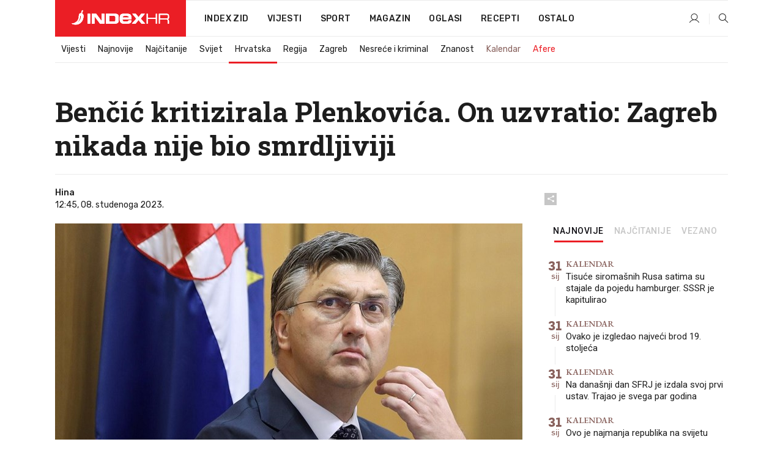

--- FILE ---
content_type: text/html; charset=utf-8
request_url: https://dev2.index.hr/vijesti/clanak/bencic-kritizirala-plenkovica-on-uzvratio-zagreb-nikada-nije-bio-smrdljiviji/2510796.aspx
body_size: 26249
content:


<!DOCTYPE html>
<html lang="hr">
<head>
    <!--detect slow internet connection-->
<script type="text/javascript">
    var IS_SLOW_INTERNET = false;
    var SLOW_INTERNET_THRESHOLD = 5000;//ms
    var slowLoadTimeout = window.setTimeout(function () {
        IS_SLOW_INTERNET = true;
    }, SLOW_INTERNET_THRESHOLD);

    window.addEventListener('load', function () {
        window.clearTimeout(slowLoadTimeout);
    }, false);
</script>

    <meta charset="utf-8" />
    <meta name="viewport" content="width=device-width,height=device-height, initial-scale=1.0">
    <title>Benčić kritizirala Plenkovića. On uzvratio: Zagreb nikada nije bio smrdljiviji - Index.hr</title>
    <!--todo: remove on production-->
    <meta name="description" content="NA DANAŠNJEM aktualcu u saboru nastavljeni su oštri verbalni dueli premijera Andreja Plenkovića i oporbe.">
    <meta property="fb:app_id" content="216060115209819">
    <meta name="robots" content="max-image-preview:large">
    <meta name="referrer" content="no-referrer-when-downgrade">

    <link rel="preload" href="//micro.rubiconproject.com/prebid/dynamic/26072.js" as="script" />
    <link rel="preload" href="https://pagead2.googlesyndication.com/tag/js/gpt.js" as="script" />

     <!--adblock detection-->
<script src="/Scripts/adblockDetect/ads.js"></script>
    

<script>
    window.constants = window.constants || {};
    window.constants.statsServiceHost = 'https://stats.index.hr';
    window.constants.socketsHost = 'https://dev-sockets.index.hr';
    window.constants.chatHost = 'https://dev3.index.hr';
    window.constants.interactiveHost = 'https://dev1.index.hr';
    window.constants.ssoAuthority = 'https://dev-sso.index.hr/';
</script>

    <link rel='preconnect' href='https://fonts.googleapis.com' crossorigin>
    <link href="https://fonts.googleapis.com/css2?family=Roboto+Slab:wght@400;500;700;800&family=Roboto:wght@300;400;500;700;900&family=Rubik:wght@300;400;500;600;700&family=EB+Garamond:wght@600;700;800" rel="preload" as="style">
    <link href="https://fonts.googleapis.com/css2?family=Roboto+Slab:wght@400;500;700;800&family=Roboto:wght@300;400;500;700;900&family=Rubik:wght@300;400;500;600;700&family=EB+Garamond:wght@600;700;800" rel="stylesheet">

    

        <link href="/Content/desktop-bundle.min.css?v=37d2531d-d227-40bb-ab00-7ad041b0598a" rel="preload" as="style" />
        <link href="/Content/desktop-bundle.min.css?v=37d2531d-d227-40bb-ab00-7ad041b0598a" rel="stylesheet" />

    <link href="/Scripts/desktop-bundle.min.js?v=37d2531d-d227-40bb-ab00-7ad041b0598a" rel="preload" as="script" />
    <script src="/Scripts/desktop-bundle.min.js?v=37d2531d-d227-40bb-ab00-7ad041b0598a"></script>

        <!--recover ads, if adblock detected-->
<!--adpushup recovery-->
<script data-cfasync="false" type="text/javascript">
    if (!accountService.UserHasPremium()) {
        (function (w, d) { var s = d.createElement('script'); s.src = '//delivery.adrecover.com/41144/adRecover.js'; s.type = 'text/javascript'; s.async = true; (d.getElementsByTagName('head')[0] || d.getElementsByTagName('body')[0]).appendChild(s); })(window, document);
    }
</script>


    <script>
        if (accountService.UserHasPremium()) {
            const style = document.createElement('style');
            style.textContent = `
                .js-slot-container,
                .js-slot-loader,
                .reserve-height {
                    display: none !important;
                }
            `;
            document.head.appendChild(style);
        }
    </script>

    
<script>
    !function (e, o, n, i) { if (!e) { e = e || {}, window.permutive = e, e.q = []; var t = function () { return ([1e7] + -1e3 + -4e3 + -8e3 + -1e11).replace(/[018]/g, function (e) { return (e ^ (window.crypto || window.msCrypto).getRandomValues(new Uint8Array(1))[0] & 15 >> e / 4).toString(16) }) }; e.config = i || {}, e.config.apiKey = o, e.config.workspaceId = n, e.config.environment = e.config.environment || "production", (window.crypto || window.msCrypto) && (e.config.viewId = t()); for (var g = ["addon", "identify", "track", "trigger", "query", "segment", "segments", "ready", "on", "once", "user", "consent"], r = 0; r < g.length; r++) { var w = g[r]; e[w] = function (o) { return function () { var n = Array.prototype.slice.call(arguments, 0); e.q.push({ functionName: o, arguments: n }) } }(w) } } }(window.permutive, "cd150efe-ff8f-4596-bfca-1c8765fae796", "b4d7f9ad-9746-4daa-b552-8205ef41f49d", { "consentRequired": true });
    window.googletag = window.googletag || {}, window.googletag.cmd = window.googletag.cmd || [], window.googletag.cmd.push(function () { if (0 === window.googletag.pubads().getTargeting("permutive").length) { var e = window.localStorage.getItem("_pdfps"); window.googletag.pubads().setTargeting("permutive", e ? JSON.parse(e) : []); var o = window.localStorage.getItem("permutive-id"); o && (window.googletag.pubads().setTargeting("puid", o), window.googletag.pubads().setTargeting("ptime", Date.now().toString())), window.permutive.config.viewId && window.googletag.pubads().setTargeting("prmtvvid", window.permutive.config.viewId), window.permutive.config.workspaceId && window.googletag.pubads().setTargeting("prmtvwid", window.permutive.config.workspaceId) } });
    
</script>
<script async src="https://b4d7f9ad-9746-4daa-b552-8205ef41f49d.edge.permutive.app/b4d7f9ad-9746-4daa-b552-8205ef41f49d-web.js"></script>


    

<script type="text/javascript" src="https://dev1.index.hr/js/embed/interactive.min.js"></script>
<script>
    var $inin = $inin || {};

    $inin.config = {
        log: false,
        enabled: false
    }

    var $ininque = $ininque || [];

    var userPPID = accountService.GetUserPPID();

    if (userPPID){
        $inin.setClientUserId(userPPID);
    }

    $inin.enable();
</script>

    <!-- Global site tag (gtag.js) - Google Analytics -->
<script type="didomi/javascript" async src="https://www.googletagmanager.com/gtag/js?id=G-5ZTNWH8GVX"></script>
<script>
    window.dataLayer = window.dataLayer || [];
    function gtag() { dataLayer.push(arguments); }
    gtag('js', new Date());

    gtag('config', 'G-5ZTNWH8GVX');
</script>

        <script src="https://freshatl.azurewebsites.net/js/fresh-atl.js" async></script>

    <script>
        var googletag = googletag || {};
        googletag.cmd = googletag.cmd || [];
    </script>

    
        


<!-- Make sure this is inserted before your GPT tag -->
<script>
    var amazonAdSlots = [];

    amazonAdSlots.push({
        slotID: 'DA_L',
        slotName: '/21703950087/DA_vijesti_L',
        sizes: [[300, 250]]
    });

    amazonAdSlots.push({
        slotID: 'DA_R',
        slotName: '/21703950087/DA_vijesti_R',
        sizes: [[300, 250]]
    });

    amazonAdSlots.push({
        slotID: 'DA3',
        slotName: '/21703950087/DA3_vijesti',
        sizes: [[300, 250], [300, 600]]
    });

    amazonAdSlots.push({
        slotID: 'DA4',
        slotName: '/21703950087/DA4_vijesti',
        sizes: [[970, 90], [728, 90], [970, 250]]
    });


            amazonAdSlots.push({
                slotID: 'dfp-DIA',
                slotName: '/21703950087/DIA_vijesti',
                sizes: [[761, 152], [760, 200], [300, 250], [620, 350], [760, 150]]
            });

            amazonAdSlots.push({
                slotID: 'DA4',
                slotName: '/21703950087/DA_long',
                sizes: [[300, 250]]
            });
        </script>



    

<script type="text/javascript">
    window.gdprAppliesGlobally = true; (function () {
        function a(e) {
            if (!window.frames[e]) {
                if (document.body && document.body.firstChild) { var t = document.body; var n = document.createElement("iframe"); n.style.display = "none"; n.name = e; n.title = e; t.insertBefore(n, t.firstChild) }
                else { setTimeout(function () { a(e) }, 5) }
            }
        } function e(n, r, o, c, s) {
            function e(e, t, n, a) { if (typeof n !== "function") { return } if (!window[r]) { window[r] = [] } var i = false; if (s) { i = s(e, t, n) } if (!i) { window[r].push({ command: e, parameter: t, callback: n, version: a }) } } e.stub = true; function t(a) {
                if (!window[n] || window[n].stub !== true) { return } if (!a.data) { return }
                var i = typeof a.data === "string"; var e; try { e = i ? JSON.parse(a.data) : a.data } catch (t) { return } if (e[o]) { var r = e[o]; window[n](r.command, r.parameter, function (e, t) { var n = {}; n[c] = { returnValue: e, success: t, callId: r.callId }; a.source.postMessage(i ? JSON.stringify(n) : n, "*") }, r.version) }
            }
            if (typeof window[n] !== "function") { window[n] = e; if (window.addEventListener) { window.addEventListener("message", t, false) } else { window.attachEvent("onmessage", t) } }
        } e("__tcfapi", "__tcfapiBuffer", "__tcfapiCall", "__tcfapiReturn"); a("__tcfapiLocator"); (function (e) {
            var t = document.createElement("script"); t.id = "spcloader"; t.type = "text/javascript"; t.async = true; t.src = "https://sdk.privacy-center.org/" + e + "/loader.js?target=" + document.location.hostname; t.charset = "utf-8"; var n = document.getElementsByTagName("script")[0]; n.parentNode.insertBefore(t, n)
        })("02757520-ed8b-4c54-8bfd-4a5f5548de98")
    })();</script>


<!--didomi-->
<!--end-->


    <script>
        googletag.cmd.push(function() {
                
    googletag.pubads().setTargeting('rubrika', 'vijesti');
    googletag.pubads().setTargeting('articleId', '2510796');
    googletag.pubads().setTargeting('Rijeci_iz_naslova', ["benčić","kritizirala","plenkovića","uzvratio","zagreb","nikada","nije","smrdljiviji"]);
    googletag.pubads().setTargeting('chat', 'no');
    googletag.pubads().setTargeting('paragrafX', '11');

    ;


            googletag.pubads().setTargeting('podrubrikaId', ["22"]);
        

            googletag.pubads().setTargeting('authorId', ["2209"]);
        

            googletag.pubads().setTargeting('tagId', ["102","4482","20416","207849"]);
        ;
        });
    </script>

    
<script>
    var mainIndexDomainPath = "https://www.index.hr" + window.location.pathname;

    googletag.cmd.push(function () {
        googletag.pubads().disableInitialLoad();
        googletag.pubads().enableSingleRequest();
        googletag.pubads().collapseEmptyDivs(true);
        googletag.pubads().setTargeting('projekt', 'index');
        googletag.pubads().setTargeting('referer', '');
        googletag.pubads().setTargeting('hostname', 'dev2.index.hr');
        googletag.pubads().setTargeting('ar_1', 'false');
        googletag.pubads().setTargeting('ab_test', '');
        googletag.pubads().setTargeting('prebid', 'demand manager');

        if ('cookieDeprecationLabel' in navigator) {
            navigator.cookieDeprecationLabel.getValue().then((label) => {
                googletag.pubads().setTargeting('TPC', label);
            });
        }
        else {
            googletag.pubads().setTargeting('TPC', 'none');
        }

    });

    googleTagService.AddSlotRenderEndedListener();
</script>
    <script type='text/javascript' src='//static.criteo.net/js/ld/publishertag.js'></script>

    <meta property="og:title" content="Ben&#x10D;i&#x107; kritizirala Plenkovi&#x107;a. On uzvratio: Zagreb nikada nije bio smrdljiviji" />
    <meta property="og:description" content="NA DANA&#x160;NJEM aktualcu u saboru nastavljeni su o&#x161;tri verbalni dueli premijera Andreja Plenkovi&#x107;a i oporbe." />
    <meta property="og:image" content="https://ip.index.hr/remote/bucket.index.hr/b/index/ef462d3a-40f4-4f7f-93c3-efc0c56c4afe.jpg?fb_wtrmrk=vijesti.jpg&amp;width=1200&amp;height=630&amp;mode=crop&amp;format=png" />
    <meta property="og:image:width" content="1200" />
    <meta property="og:image:height" content="630" />

    <meta name="twitter:card" content="summary_large_image">
    <meta name="twitter:site" content="@indexhr">
    <meta name="twitter:title" content="Ben&#x10D;i&#x107; kritizirala Plenkovi&#x107;a. On uzvratio: Zagreb nikada nije bio smrdljiviji">
    <meta name="twitter:description" content="NA DANA&#x160;NJEM aktualcu u saboru nastavljeni su o&#x161;tri verbalni dueli premijera Andreja Plenkovi&#x107;a i oporbe.">
    <meta name="twitter:image" content="https://ip.index.hr/remote/bucket.index.hr/b/index/ef462d3a-40f4-4f7f-93c3-efc0c56c4afe.jpg?fb_wtrmrk=vijesti.jpg&amp;width=1200&amp;height=630&amp;mode=crop&amp;format=png">

    <script type="application/ld&#x2B;json">
        {"@context":"https://schema.org","@type":"WebSite","name":"Index.hr","potentialAction":{"@type":"SearchAction","target":"https://www.index.hr/trazi.aspx?upit={search_term_string}","query-input":"required name=search_term_string"},"url":"https://www.index.hr/"}
    </script>
    <script type="application/ld&#x2B;json">
        {"@context":"https://schema.org","@type":"Organization","name":"Index.hr","sameAs":["https://www.facebook.com/index.hr/","https://twitter.com/indexhr","https://www.youtube.com/channel/UCUp6H4ko32XqnV_6MOPunBA"],"url":"https://www.index.hr/","logo":{"@type":"ImageObject","url":"https://www.index.hr/Content/img/logo/index_logo_112x112.png"}}
    </script>

    <!-- Meta Pixel Code -->
<script>
    !function (f, b, e, v, n, t, s) {
        if (f.fbq) return; n = f.fbq = function () {
            n.callMethod ?
                n.callMethod.apply(n, arguments) : n.queue.push(arguments)
        };
        if (!f._fbq) f._fbq = n; n.push = n; n.loaded = !0; n.version = '2.0';
        n.queue = []; t = b.createElement(e); t.async = !0;
        t.src = v; s = b.getElementsByTagName(e)[0];
        s.parentNode.insertBefore(t, s)
    }(window, document, 'script',
        'https://connect.facebook.net/en_US/fbevents.js');
    fbq('init', '1418122964915670');
    fbq('track', 'PageView');
</script>
<noscript>
    <img height="1" width="1" style="display:none"
         src="https://www.facebook.com/tr?id=1418122964915670&ev=PageView&noscript=1" />
</noscript>
<!-- End Meta Pixel Code -->


    <script src="https://apetite.index.hr/bundles/apetite.js"></script>
    <script>
        var apetite = new AnalyticsPetite({ host: 'https://apetite.index.hr' });
        
                        apetite.setCategory('vijesti');
                        apetite.setArticleId('a-2510796');

        apetite.collect();
    </script>

    
    <link href="/Content/bootstrap-rating.css" rel="stylesheet" />
    <script async src='https://www.google.com/recaptcha/api.js'></script>

        <link rel="canonical" href="https://dev2.index.hr/vijesti/clanak/bencic-kritizirala-plenkovica-on-uzvratio-zagreb-nikada-nije-bio-smrdljiviji/2510796.aspx">
        <link rel="alternate" href="https://dev2.index.hr/mobile/vijesti/clanak/bencic-kritizirala-plenkovica-on-uzvratio-zagreb-nikada-nije-bio-smrdljiviji/2510796.aspx">

    <link rel="og:url" href="https://dev2.index.hr/clanak.aspx?id=2510796">


        <link rel="amphtml" href="https://dev2.index.hr/amp/vijesti/clanak/bencic-kritizirala-plenkovica-on-uzvratio-zagreb-nikada-nije-bio-smrdljiviji/2510796.aspx">

    <meta property="og:type" content="article" />
    <meta property="og:url" content="https://dev2.index.hr/clanak.aspx?id=2510796">

    <script type="application/ld&#x2B;json">
        {"@context":"https://schema.org","@type":"WebPage","name":"Benčić kritizirala Plenkovića. On uzvratio: Zagreb nikada nije bio smrdljiviji","description":"NA DANAŠNJEM aktualcu u saboru nastavljeni su oštri verbalni dueli premijera Andreja Plenkovića i oporbe.","url":"https://www.index.hr/","publisher":{"@type":"Organization","name":"Index.hr","sameAs":["https://www.facebook.com/index.hr/","https://twitter.com/indexhr","https://www.youtube.com/channel/UCUp6H4ko32XqnV_6MOPunBA"],"url":"https://www.index.hr/","logo":{"@type":"ImageObject","url":"https://www.index.hr/Content/img/logo/index_logo_112x112.png"}}}
    </script>
    <script type="application/ld&#x2B;json">
        {"@context":"https://schema.org","@type":"BreadcrumbList","itemListElement":[{"@type":"ListItem","name":"Index.hr","item":{"@type":"Thing","@id":"https://www.index.hr"},"position":1},{"@type":"ListItem","name":"Vijesti","item":{"@type":"Thing","@id":"https://www.index.hr/vijesti"},"position":2},{"@type":"ListItem","name":"Hrvatska","item":{"@type":"Thing","@id":"https://www.index.hr/vijesti/rubrika/hrvatska/22.aspx"},"position":3},{"@type":"ListItem","name":"Benčić kritizirala Plenkovića. On uzvratio: Zagreb nikada nije bio smrdljiviji","item":{"@type":"Thing","@id":"https://www.index.hr/vijesti/clanak/bencic-kritizirala-plenkovica-on-uzvratio-zagreb-nikada-nije-bio-smrdljiviji/2510796.aspx"},"position":4}]}
    </script>
    <script type="application/ld&#x2B;json">
        {"@context":"https://schema.org","@type":"NewsArticle","name":"Benčić kritizirala Plenkovića. On uzvratio: Zagreb nikada nije bio smrdljiviji","description":"NA DANAŠNJEM aktualcu u saboru nastavljeni su oštri verbalni dueli premijera Andreja Plenkovića i oporbe.","image":{"@type":"ImageObject","url":"https://ip.index.hr/remote/bucket.index.hr/b/index/ef462d3a-40f4-4f7f-93c3-efc0c56c4afe.jpg","height":658,"width":1200},"mainEntityOfPage":{"@type":"WebPage","name":"Benčić kritizirala Plenkovića. On uzvratio: Zagreb nikada nije bio smrdljiviji","description":"NA DANAŠNJEM aktualcu u saboru nastavljeni su oštri verbalni dueli premijera Andreja Plenkovića i oporbe.","url":"https://www.index.hr/vijesti/clanak/bencic-kritizirala-plenkovica-on-uzvratio-zagreb-nikada-nije-bio-smrdljiviji/2510796.aspx","publisher":{"@type":"Organization","name":"Index.hr","sameAs":["https://www.facebook.com/index.hr/","https://twitter.com/indexhr","https://www.youtube.com/channel/UCUp6H4ko32XqnV_6MOPunBA"],"url":"https://www.index.hr/","logo":{"@type":"ImageObject","url":"https://www.index.hr/Content/img/logo/index_logo_112x112.png"}}},"url":"https://www.index.hr/vijesti/clanak/bencic-kritizirala-plenkovica-on-uzvratio-zagreb-nikada-nije-bio-smrdljiviji/2510796.aspx","author":{"@type":"Organization","name":"Index.hr","sameAs":["https://www.facebook.com/index.hr/","https://twitter.com/indexhr","https://www.youtube.com/channel/UCUp6H4ko32XqnV_6MOPunBA"],"url":"https://www.index.hr/","logo":{"@type":"ImageObject","url":"https://www.index.hr/Content/img/logo/index_logo_112x112.png"}},"dateModified":"2023-11-08","datePublished":"2023-11-08","headline":"Benčić kritizirala Plenkovića. On uzvratio: Zagreb nikada nije bio smrdljiviji","isAccessibleForFree":true,"keywords":"sabor,hrvatski sabor,Andrej plenković,Sandra Benčić","publisher":{"@type":"Organization","name":"Index.hr","sameAs":["https://www.facebook.com/index.hr/","https://twitter.com/indexhr","https://www.youtube.com/channel/UCUp6H4ko32XqnV_6MOPunBA"],"url":"https://www.index.hr/","logo":{"@type":"ImageObject","url":"https://www.index.hr/Content/img/logo/index_logo_112x112.png"}},"isPartOf":{"@type":["NewsArticle"],"name":"Index.hr","productID":"CAoiEN-u-SQZulOA8lpEXJtZjRU:index_premium"}}
    </script>

    <script src="https://cdnjs.cloudflare.com/ajax/libs/fingerprintjs2/1.6.1/fingerprint2.min.js"></script>

        <link rel="preload" as="image" imagesrcset="https://ip.index.hr/remote/bucket.index.hr/b/index/ef462d3a-40f4-4f7f-93c3-efc0c56c4afe.jpg?width=765&amp;height=419">

        <script type="text/javascript">
            window._taboola = window._taboola || [];
            _taboola.push({ article: 'auto' });
            !function (e, f, u, i) {
                if (!document.getElementById(i)) {
                    e.async = 1;
                    e.src = u;
                    e.id = i;
                    f.parentNode.insertBefore(e, f);
                }
            }(document.createElement('script'),
                document.getElementsByTagName('script')[0],
                '//cdn.taboola.com/libtrc/indexhr-en/loader.js',
                'tb_loader_script');
            if (window.performance && typeof window.performance.mark == 'function') { window.performance.mark('tbl_ic'); }
        </script>

    <script>
        bridPlayerService.AddKeyValueIntoMacros('rubrika', 'vijesti');
        bridPlayerService.AddKeyValueIntoMacros('projekt', 'index');
    </script>

</head>
<body>
    <script>
    window.fbAsyncInit = function () {
        FB.init({
            appId: '216060115209819',
            xfbml: true,
            version: 'v19.0'
        });
    };
</script>
<script async defer crossorigin="anonymous" src="https://connect.facebook.net/hr_HR/sdk.js"></script>
    <!--OpenX-->
<iframe src="//u.openx.net/w/1.0/pd?ph=&cb=acb82035-1137-4034-9b7f-6ecd35948014&gdpr=1&gdpr_consent=2" style="display:none;width:0;height:0;border:0; border:none;"></iframe>

        




    <div class="main-container no-padding main-content-bg">
                

<div class="google-billboard-top">
    <!-- /21703950087/DB1 -->
    <div id='DB1' class="js-slot-container" data-css-class="google-box bottom-margin-60">
        <script>
            googletag.cmd.push(function () {
                googletag.defineSlot('/21703950087/DB1', [[970, 250], [970, 500], [970, 90], [728, 90], [800, 250], [1, 1]], 'DB1').addService(googletag.pubads());

                googletag.display('DB1');
            });
        </script>
    </div>
</div>

    </div>

    


<header class="main-menu-container">
    <div class="float-menu no-height" style="" menu-fix-top>
        <div class="main-container no-height clearfix">
            <div class="main-menu no-height">
                    <h1 class="js-logo logo vijesti-gradient-bg">
                        <img class="main" src="/Content/img/logo/index_main.svg" alt="index.hr" />
                        <img class="small" src="/Content/img/logo/paprika_logo.svg" alt="index.hr" />
                        <a class="homepage-link" href="/" title="index.hr"> </a>
                    </h1>
                <nav class="menu-holder clearfix" aria-label="Glavna navigacija">
                    <ul>
                        <li>
                            <a class="main-text-hover no-drop" href="/zid"> Index Zid</a>
                        </li>

                        <li>
                            <a class="vijesti-text-hover" href="/vijesti">
                                Vijesti
                            </a>
                        </li>
                        <li>
                            <a class="sport-text-hover" href="/sport">
                                Sport
                            </a>
                        </li>
                        <li class="menu-drop">
                            <span class="expandable magazin-text-hover">Magazin</span>
                            <ul class="dropdown-content display-none">
                                <li class="magazin-bg-hover">
                                    <a href="/magazin">
                                        Magazin
                                    </a>
                                </li>
                                <li class="shopping-bg-gradient-hover">
                                    <a href="/shopping">
                                        Shopping
                                    </a>
                                </li>
                                <li class="ljubimci-bg-hover">
                                    <a href="/ljubimci">
                                        Ljubimci
                                    </a>
                                </li>
                                <li class="food-bg-hover">
                                    <a href="/food">
                                        Food
                                    </a>
                                </li>
                                <li class="mame-bg-hover">
                                    <a href="/mame">
                                        Mame
                                    </a>
                                </li>
                                <li class="auto-bg-gradient-hover">
                                    <a href="/auto">
                                        Auto
                                    </a>
                                </li>
                                <li class="fit-bg-hover">
                                    <a href="/fit">
                                        Fit
                                    </a>
                                </li>
                                <li class="chill-bg-hover">
                                    <a href="/chill">
                                        Chill
                                    </a>
                                </li>
                                <li class="horoskop-bg-hover">
                                    <a href="/horoskop">
                                        Horoskop
                                    </a>
                                </li>
                            </ul>
                        </li>
                        <li>
                            <a class="oglasi-text-hover" href="https://www.index.hr/oglasi">
                                Oglasi
                            </a>
                        </li>
                        <li>
                            <a class="recepti-text-hover" href="https://recepti.index.hr">
                                Recepti
                            </a>
                        </li>
                        <li class="menu-drop">
                            <span class="expandable">Ostalo</span>
                            <ul class="dropdown-content ostalo display-none">
                                <li class="main-bg-hover">
                                    <a href="https://jobs.index.hr/">
                                        Zaposli se na Indexu
                                    </a>
                                </li>
                                <li class="lajkhr-bg-hover">
                                    <a href="https://www.index.hr/lajk/">
                                        Lajk.hr
                                    </a>
                                </li>
                                <li class="vjezbe-bg-hover">
                                    <a href="https://vjezbe.index.hr">
                                        Vježbe
                                    </a>
                                </li>
                                <li class="main-bg-hover">
                                    <a href="/info/tecaj">
                                        Tečaj
                                    </a>
                                </li>
                                <li class="main-bg-hover">
                                    <a href="/info/tv">
                                        TV program
                                    </a>
                                </li>
                                <li class="main-bg-hover">
                                    <a href="/info/kino">
                                        Kino
                                    </a>
                                </li>
                                <li class="main-bg-hover">
                                    <a href="/info/vrijeme">
                                        Vrijeme
                                    </a>
                                </li>
                                <li class="kalendar-bg-hover">
                                    <a href="/kalendar">
                                        Kalendar
                                    </a>
                                </li>
                            </ul>
                        </li>
                    </ul>
                    <ul class="right-part">
                        <li id="login-menu" class="menu-drop">
                            


<div id="menu-login"
     v-scope
     v-cloak
     @mounted="onLoad">
    <div v-if="userInfo !== null && userInfo.IsLoggedIn === true">
        <div class="user-menu expandable no-padding">
            <div v-if="userInfo.ProfileImage === null" class="initials-holder separator center-aligner">
                <div class="initials center-aligner">
                    {{userInfo.Initials}}
                </div>
                <div class="user-firstname">
                    {{userInfo.FirstName}}
                </div>
            </div>

            <div v-if="userInfo.ProfileImage !== null" class="avatar separator center-aligner">
                <img :src="'https://ip.index.hr/remote/bucket.index.hr/b/index/' + userInfo.ProfileImage + '?width=20&height=20&mode=crop'" />
                <div class="user-firstname">
                    {{userInfo.FirstName}}
                </div>
            </div>
        </div>
        <ul class="dropdown-content display-none">
            <li class="main-bg-hover">
                <a href="/profil">Moj profil</a>
            </li>
            <li class="main-bg-hover">
                <a :href="'https://dev-sso.index.hr/' + 'account/dashboard?redirect_hint=' + 'https%3A%2F%2Fdev2.index.hr%2Fvijesti%2Fclanak%2Fbencic-kritizirala-plenkovica-on-uzvratio-zagreb-nikada-nije-bio-smrdljiviji%2F2510796.aspx'">Upravljanje računom</a>
            </li>
            <li class="main-bg-hover">
                <a @click="logout">Odjavite se</a>
            </li>
        </ul>
    </div>

    <div v-if="userInfo === null || userInfo.IsLoggedIn === false" @click="login" class="user-menu no-padding">
        <div class="login-btn separator">
            <i class="index-user-alt"></i>
        </div>
    </div>
</div>

<script>
    PetiteVue.createApp({
        userInfo: {},
        onLoad() {
            var self = this;

            var userInfoCookie = accountService.GetUserInfo();

            var userHasPremium = accountService.UserHasPremium();
            googleEventService.CreateCustomEventGA4("user_data", "has_premium", userHasPremium);

            if (userInfoCookie != null) {
                if (userInfoCookie.HasPremium === undefined) {
                    accountService.DeleteMetaCookie();

                    accountService.CreateMetaCookie()
                    .then(function (response) {
                        self.userInfo = accountService.GetUserInfo();
                    });
                }
                else if (userInfoCookie.IsLoggedIn === true) {
                    userApiService.getPremiumStatus()
                    .then(function (response) {
                        if (response.data.HasPremium != userInfoCookie.HasPremium) {
                            accountService.DeleteMetaCookie();

                            accountService.CreateMetaCookie()
                            .then(function (response) {
                                self.userInfo = accountService.GetUserInfo();
                            });
                        }
                    });
                }
                else {
                    self.userInfo = accountService.GetUserInfo();
                }
            }
            else {
                accountService.CreateMetaCookie()
                .then(function (response) {
                    self.userInfo = accountService.GetUserInfo();
                });
            }
        },
        login() {
            globalDirectives.ShowLoginPopup()
        },
        logout() {
            accountService.Logout('/profil/odjava')
        }
    }).mount("#menu-login");
</script>

                        </li>
                        <li>
                            <a href="/trazi.aspx" class="menu-icon btn-open-search"><i class="index-magnifier"></i></a>
                        </li>
                    </ul>
                </nav>
            </div>
        </div>
    </div>

        


    <div class="sub-menu-container main-container">
        <div class="sub-menu-holder scroll-menu-arrows-holder" data-animate-width="200">
            <ul class="sub-menu scroll-menu clearfix">
                    <li class="sub-menu-item scroll-menu-item vijesti-border-bottom ">
                        <a class="" href="/vijesti">Vijesti</a>
                    </li>
                    <li class="sub-menu-item scroll-menu-item vijesti-border-bottom ">
                        <a class="" href="/najnovije?kategorija=3">Najnovije</a>
                    </li>
                    <li class="sub-menu-item scroll-menu-item vijesti-border-bottom ">
                        <a class="" href="/najcitanije?kategorija=3">Naj&#x10D;itanije</a>
                    </li>
                    <li class="sub-menu-item scroll-menu-item vijesti-border-bottom ">
                        <a class="" href="/vijesti/rubrika/svijet/23.aspx">Svijet</a>
                    </li>
                    <li class="sub-menu-item scroll-menu-item vijesti-border-bottom active">
                        <a class="" href="/vijesti/rubrika/hrvatska/22.aspx">Hrvatska</a>
                    </li>
                    <li class="sub-menu-item scroll-menu-item vijesti-border-bottom ">
                        <a class="" href="/vijesti/rubrika/regija/1540.aspx">Regija</a>
                    </li>
                    <li class="sub-menu-item scroll-menu-item vijesti-border-bottom ">
                        <a class="" href="/vijesti/rubrika/zagreb/1553.aspx">Zagreb</a>
                    </li>
                    <li class="sub-menu-item scroll-menu-item vijesti-border-bottom ">
                        <a class="" href="/vijesti/rubrika/nesrece-i-kriminal/46.aspx">Nesre&#x107;e i kriminal</a>
                    </li>
                    <li class="sub-menu-item scroll-menu-item vijesti-border-bottom ">
                        <a class="" href="/vijesti/rubrika/znanost/1722.aspx">Znanost</a>
                    </li>
                    <li class="sub-menu-item scroll-menu-item vijesti-border-bottom ">
                        <a class="kalendar-text kalendar-text-hover" href="/kalendar">Kalendar</a>
                    </li>
                    <li class="sub-menu-item scroll-menu-item vijesti-border-bottom ">
                        <a class="vijesti-text vijesti-text-hover" href="/afere">Afere</a>
                    </li>
            </ul>
            <div class="scroll-menu-arrows display-none">
                <div class="navigation-arrow left-arrow disabled vijesti-text-hover"><i class="index-arrow-left"></i></div>
                <div class="navigation-arrow right-arrow disabled vijesti-text-hover"><i class="index-arrow-right"></i></div>
            </div>
        </div>
    </div>

</header>


        <div class="dfp-left-column">
            

<!-- /21703950087/D_sky_L -->
<div id='D_sky_L' class="js-slot-container" data-css-class="google-box">
    <script>
        googletag.cmd.push(function () {
            googletag.defineSlot('/21703950087/D_sky_L', [[300, 600], [160, 600]], 'D_sky_L').addService(googletag.pubads());
            googletag.display('D_sky_L');
        });
    </script>
</div>
        </div>

    <main>
        







    


<div class="js-slot-container" data-has-close-btn="true">
    <div class="js-slot-close-btn dfp-close-btn dfp-close-btn-fixed display-none">
        <div class="close-btn-creative">
            <i class="index-close"></i>
        </div>
    </div>

    <!-- /21703950087/D_sticky -->
    <div id='D_sticky' class="js-slot-holder" data-css-class="google-box bottom-sticky">
        <script>
            googletag.cmd.push(function () {
                googletag.defineSlot('/21703950087/D_sticky_all', [[1200, 150], [728, 90], [970, 250], [970, 90], [1, 1]], 'D_sticky').addService(googletag.pubads());

                googletag.display('D_sticky');
            });
        </script>
    </div>
</div>



<style>
    .main-container {
        max-width: 1140px;
    }

    .dfp-left-column {
        margin-right: 570px;
    }

    .dfp-right-column {
        margin-left: 570px;
    }
</style>

<article class="article-container"  data-breakrows="11" data-author="[2209]">
    <div class="article-header-code">
        
    </div>

    <div class="article-holder main-container main-content-bg ">






        <header class="article-title-holder">
            


<h1 class="vijesti-text-parsed title js-main-title">
    Benčić kritizirala Plenkovića. On uzvratio: Zagreb nikada nije bio smrdljiviji
</h1>

<div class="article-info flex">
    <div class="author-holder flex">

        <div class="flex-1">
                <div class="author-name flex">
                    Hina

                </div>

            <div>
                12:45, 08. studenoga 2023.
            </div>
        </div>
    </div>
    <div class="social-holder flex">
        <div class="other"><i class="index-share"></i></div>
        


<div class="share-buttons-holder display-none clearfix">
    <div class="facebook-bg share-button" share-button data-share-action="facebook" data-article-id="2510796" data-facebook-url="https://dev2.index.hr/clanak.aspx?id=2510796">
        <i class="index-facebook"></i>
    </div>

    <script type="text/javascript" async src="https://platform.twitter.com/widgets.js"></script>
    <a class="share-button x-bg" share-button data-share-action="twitter" data-article-id="2510796" href="https://twitter.com/intent/tweet?url=https://dev2.index.hr/clanak.aspx?id=2510796&via=indexhr&text=Ben&#x10D;i&#x107; kritizirala Plenkovi&#x107;a. On uzvratio: Zagreb nikada nije bio smrdljiviji&size=large">
        <i class="index-x"></i>
    </a>

    <script type="text/javascript" async defer src="//assets.pinterest.com/js/pinit.js"></script>

    <a class="share-button pinterest-bg pin-it-button" share-button data-share-action="pinterest" data-article-id="2510796" href="http://pinterest.com/pin/create/button/?url=https://dev2.index.hr/clanak.aspx?id=2510796&media=https://ip.index.hr/remote/bucket.index.hr/b/index/ef462d3a-40f4-4f7f-93c3-efc0c56c4afe.jpg&description=Ben&#x10D;i&#x107; kritizirala Plenkovi&#x107;a. On uzvratio: Zagreb nikada nije bio smrdljiviji" data-pin-custom="true">
        <i class="index-pinterest"></i>
    </a>

    <a class="share-button gplus-bg" share-button data-share-action="gplus" data-article-id="2510796" href="https://plus.google.com/share?url=https://dev2.index.hr/clanak.aspx?id=2510796" onclick="javascript:window.open(this.href,'', 'menubar=no,toolbar=no,resizable=yes,scrollbars=yes,height=600,width=400');return false;">
        <i class="index-gplus"></i>
    </a>

    <a class="share-button linkedin-bg" share-button data-share-action="linkedin" data-article-id="2510796" href="https://www.linkedin.com/shareArticle?mini=true&url=https://dev2.index.hr/clanak.aspx?id=2510796&title=Ben&#x10D;i&#x107; kritizirala Plenkovi&#x107;a. On uzvratio: Zagreb nikada nije bio smrdljiviji&summary=NA DANA&#x160;NJEM aktualcu u saboru nastavljeni su o&#x161;tri verbalni dueli premijera Andreja Plenkovi&#x107;a i oporbe.&source=Index.hr" onclick="javascript:window.open(this.href,'', 'menubar=no,toolbar=no,resizable=yes,scrollbars=yes,height=400,width=600');return false;">
        <i class="index-linkedIn"></i>
    </a>

    <a class="share-button mail-bg" share-button data-share-action="mail" data-article-id="2510796" href="mailto:?subject=Ben&#x10D;i&#x107; kritizirala Plenkovi&#x107;a. On uzvratio: Zagreb nikada nije bio smrdljiviji&body=https%3A%2F%2Fdev2.index.hr%2Fclanak.aspx%3Fid%3D2510796" target="_blank">
        <i class="index-mail"></i>
    </a>

    <div class="share-button btn-close">
        <i class="index-close"></i>
    </div>
</div>
    </div>
</div>


        </header>

        <div class="top-part flex">
            <div class="left-part">
                        

<figure class="img-container">
        <div class="img-holder" style="padding-bottom: 54.77%;">
            <img class="img-responsive" src="https://ip.index.hr/remote/bucket.index.hr/b/index/ef462d3a-40f4-4f7f-93c3-efc0c56c4afe.jpg?width=765&amp;height=419" alt="Ben&#x10D;i&#x107; kritizirala Plenkovi&#x107;a. On uzvratio: Zagreb nikada nije bio smrdljiviji" />
        </div>

        <figcaption class="main-img-desc clearfix">
            <span></span>
                <span class="credits">Foto: Patrik Macek/PIXSELL</span>
        </figcaption>
</figure>

                <div class="content-holder">
                            

<div class="js-slot-container" data-css-class="dfp-inarticle" data-disclaimer="true">
    <span class="js-slot-disclaimer ad-unit-text display-none">
        Tekst se nastavlja ispod oglasa
    </span>

    <div class="flex no-margin double">
        <!-- /21703950087/DA_top_L -->
        <div id="DA_top_L" class="no-margin">
            <script>
                googletag.cmd.push(function () {
                    googletag.defineSlot('/21703950087/DA_top_L', [[300, 250], [1, 1]], 'DA_top_L').addService(googletag.pubads());

                    googletag.display('DA_top_L');
                });
            </script>
        </div>

        <!-- /21703950087/DA_top_R -->
        <div id="DA_top_R" class="no-margin">
            <script>
                googletag.cmd.push(function () {
                    googletag.defineSlot('/21703950087/DA_top_R', [[300, 250], [1, 1]], 'DA_top_R').addService(googletag.pubads());

                    googletag.display('DA_top_R');
                });
            </script>
        </div>
    </div>
</div>


                    <div class="text-holder">
                            

<section class="text vijesti-link-underline js-smartocto" aria-label="Tekst članka">
    <p>NA DANAŠNJEM aktualcu u saboru nastavljeni su oštri verbalni dueli premijera Andreja Plenkovića i oporbe. Sandra Benčić (Možemo!) ustvrdila je da će premijerovo nasljeđe biti Agrokor i uništene institucije na što joj je odgovorio da lupeta i prozvao za način upravljanja Zagrebom.</p>

<p>"Vaše nasljeđe će biti slučaj Agrokor, grupa Borg i uništene neovisne institucije", rekla je premijeru Benčić, podsjetivši na pad ključnog dokaza, protiv bivšeg vlasnika Agrokora Ivice Todorića, a koje je pribavilo Državno odvjetništvo. Benčić smatra da će to imati posljedice i za arbitražni spor u Washingtonu.</p>

<p>"Ako će Hrvatska morati platiti odštetu, kako ćete točno vi odgovarati jer adekvatne kazne za 7 milijardi eura nema", upitala je zastupnica Možemo!. Premijer Plenković odgovorio joj je da će njezino nasljeđe (legacy) biti "lupanje, lupetanje, smeće u Zagrebu i promenada divljih svinja".</p>

<h3>Plenković: Zagreb nikada nije bio prljaviji i smrdljiviji</h3>

<p>"Benčić je jedna od protagonistica sramnog lupanja po klupama Hrvatskog sabora, a sada vidim i narativa koji mogu zvati lupetanjem", istaknuo je Plenković. Kada je riječ o Zagrebu, premijer je rekao da grad funkcionira zbog projekata koji se financiraju sredstvima koje nabavlja vlada, i da sve što se obnovilo u Zagrebu je zahvaljujući upravo vladi.</p>

<p>"Da njih nema, vaš bi legacy bio smeće, grad nikada nije bio prljaviji i smrdljiviji, neuređene zelene površine i promenada za divlje svinje", dodao je Plenković. Što se tiče Agrokora, ponovio je da se DORH o tome mora očitovati i objasniti (nakon što je Visoki kazneni sud potvrdio da je nezakonito financijsko vještačenje KPMG-a na kojem se temelji optužnica za izvlačenje 1.2 milijarde kuna iz Agrokora).</p>

<p>Plenković je podsjetio da je kompanija bila toliko prezadužena da joj je 2017. prijetila propast, a da je to spriječeno intervencijom vlade. "Brinite se za svinje u Slavoniji jer naše su barem žive", uzvratila je premijeru Benčić. Dodala je i kako je na kraju tvrtka Agrokor, danas Fortenova, pripala novom tajkunu Pavlu Vujnovcu, koji je, kaže, prije toga posudio novce HDZ-u za kampanju.</p>

<div class="js-slot-container reserve-height-with-disclaimer" data-css-class="dfp-inarticle" data-disclaimer="true" data-css-remove-after-render="reserve-height-with-disclaimer">
        <div class="js-slot-loader main-loader center-aligner">
            <div class="loader-animation"><div></div><div></div><div></div><div></div></div>
        </div>

    <span class="js-slot-disclaimer ad-unit-text display-none">
        Tekst se nastavlja ispod oglasa
    </span>

    <div class="flex no-margin double">
        <!-- /21703950087/DA_L -->
        <div id="DA_L" class="no-margin">
            <script>
                googletag.cmd.push(function () {
                    var slot = googletag.defineSlot('/21703950087/DA_L', [[320, 180], [300, 170], [250, 250], [200, 200], [320, 100], [300, 250], [300, 100], [300, 50], [1, 1]], 'DA_L').addService(googletag.pubads());

                    if ('True' == 'True') {
                        slot.setCollapseEmptyDiv(true, false);
                    }

                    googletag.display('DA_L');
                });
            </script>
        </div>

        <!-- /21703950087/DA_R -->
        <div id="DA_R" class="no-margin">
            <script>
                googletag.cmd.push(function () {
                    var slot = googletag.defineSlot('/21703950087/DA_R', [[320, 180], [300, 170], [250, 250], [200, 200], [320, 100], [300, 250], [300, 100], [300, 50], [1, 1]], 'DA_R').addService(googletag.pubads());

                    if ('True' == 'True') {
                        slot.setCollapseEmptyDiv(true, false);
                    }

                    googletag.display('DA_R');
                });
            </script>
        </div>
    </div>
</div>


<p>Navode da je DORH neovisna institucija, komentirala je s "ha ha". I HDZ-ovi zastupnici pridružili su se s kritičkim ocjenama na račun Možemo!, navodeći nezakonito sakupljanje donacija, rodnu ideologiju i povećanje stope poreza na dohodak u Zagrebu.</p>

<h3>Obuljen Koržinek najavila novi zakon o zaštiti kulturnih dobara</h3>

<p>Na upit Marine Opačak Bilić (NZ) o stambenoj politici, premijer Plenković je najavio izradu nacionalnog plana stambene politike do 2030., da se radi snimka stanja koliko ima praznih stambenih jedinica i koje su stvarne potrebe ulaganja u stambeni fond.</p>

<p>Istaknuo je da je kroz poticajnu stanogradnju (POS) dosad izrađeno 8928 stanova ukupne vrijednosti 630 milijuna eura, najavivši da će se subvencioniranje stambene politike i stambenog zbrinjavanja mladih nastaviti. Ministar graditeljstva Branko Bačić govoreći o obnovi nakon potresa naveo je da se provodi povijesna obnova zgrada javne namjene.</p>

<p>Obnovljeno je ili se obnavlja 160 škola, vrtića, fakulteta, 18 bolnica i 56 domova zdravlja, 250 zgrada kulturne baštine, 600 kilometara prometnica i mostova, naglasio je. Ministrica kulture Nina Obuljen Koržinek istaknula je da je vlada preuzela na sebe obnovu svih javnih i upravnih zgrada te muzeja u Zagrebu.</p>

<p>Najavila je i novi zakon o zaštiti kulturnih dobara za koji kaže da će donijeti velike iskorake. Ministar prometa i infrastrukture Oleg Butković rekao je da će se nastaviti investicijski ciklusi u cestovnu infrastrukturu, među kojima su obilaznice Murskog Središća i Vukovara.</p>

</section>


                        

<div class="article-report-container ">
    <div class="article-report-trigger" data-article-id="2510796">
        <div class="bullet-send-report-icon">
            <i class="index-send"></i>
        </div>
        Znate li nešto više o temi ili želite prijaviti grešku u tekstu? Kliknite <strong>ovdje</strong>.
        </div>
    <div class="popup-holder report-holder display-none">
        <div class="loading-container">
            <span class="img-helper"></span>
            <img src="/Content/img/loader_40px.gif" />
        </div>
    </div>
</div>

                        

<div class="article-call-to-action js-article-call-to-action">
    <div class="subtitle flex text-uppercase vijesti-text">
        <div class="flex first-part">
            <div class="subtitle__logo js-article-call-to-action-logo">Ovo je <i class="index-logo"></i>.</div>
            <div class="subtitle__nation js-article-call-to-action-nation">Homepage nacije.</div>
        </div>
        <div class="subtitle__visitors js-article-call-to-action-visitors" data-text="0 čitatelja danas."></div>
    </div>
    <div class="bullets">
        <div class="bullet-send-report-icon">
            <i class="index-send"></i>
        </div>
        Imate važnu priču? Javite se na <strong>desk@index.hr</strong> ili klikom <strong><a class="vijesti-text-hover" href="/posaljite-pricu?index_ref=article_vazna_prica">ovdje</a></strong>. Atraktivne fotografije i videe plaćamo.
    </div>
    <div class="bullets">
        <div class="bullet-send-report-icon">
            <i class="index-send"></i>
        </div>
        Želite raditi na Indexu? Prijavite se <strong><a class="vijesti-text-hover" href="https://jobs.index.hr?index_ref=article_index_jobs" target="_blank">ovdje</a></strong>.
    </div>
</div>

                        





                            

<!-- /21703950087/DIA -->
<div id="DIA" class="js-slot-container" data-css-class="google-box margin-top-20 top-padding border-top">
    <script>
        googletag.cmd.push(function () {
            googletag.defineSlot('/21703950087/DIA', [[300, 250], [336, 280], [620, 350], [760, 150], [760, 200], [761, 152], [1, 1], 'fluid'], 'DIA').addService(googletag.pubads());
            googletag.display('DIA');
        });
    </script>
</div>


                        


<div class="reactions-container clearfix">
    <div class="social-holder social-bottom flex">
        <div class="other"><i class="index-share"></i></div>
        


<div class="share-buttons-holder display-none clearfix">
    <div class="facebook-bg share-button" share-button data-share-action="facebook" data-article-id="2510796" data-facebook-url="https://dev2.index.hr/clanak.aspx?id=2510796">
        <i class="index-facebook"></i>
    </div>

    <script type="text/javascript" async src="https://platform.twitter.com/widgets.js"></script>
    <a class="share-button x-bg" share-button data-share-action="twitter" data-article-id="2510796" href="https://twitter.com/intent/tweet?url=https://dev2.index.hr/clanak.aspx?id=2510796&via=indexhr&text=Ben&#x10D;i&#x107; kritizirala Plenkovi&#x107;a. On uzvratio: Zagreb nikada nije bio smrdljiviji&size=large">
        <i class="index-x"></i>
    </a>

    <script type="text/javascript" async defer src="//assets.pinterest.com/js/pinit.js"></script>

    <a class="share-button pinterest-bg pin-it-button" share-button data-share-action="pinterest" data-article-id="2510796" href="http://pinterest.com/pin/create/button/?url=https://dev2.index.hr/clanak.aspx?id=2510796&media=https://ip.index.hr/remote/bucket.index.hr/b/index/ef462d3a-40f4-4f7f-93c3-efc0c56c4afe.jpg&description=Ben&#x10D;i&#x107; kritizirala Plenkovi&#x107;a. On uzvratio: Zagreb nikada nije bio smrdljiviji" data-pin-custom="true">
        <i class="index-pinterest"></i>
    </a>

    <a class="share-button gplus-bg" share-button data-share-action="gplus" data-article-id="2510796" href="https://plus.google.com/share?url=https://dev2.index.hr/clanak.aspx?id=2510796" onclick="javascript:window.open(this.href,'', 'menubar=no,toolbar=no,resizable=yes,scrollbars=yes,height=600,width=400');return false;">
        <i class="index-gplus"></i>
    </a>

    <a class="share-button linkedin-bg" share-button data-share-action="linkedin" data-article-id="2510796" href="https://www.linkedin.com/shareArticle?mini=true&url=https://dev2.index.hr/clanak.aspx?id=2510796&title=Ben&#x10D;i&#x107; kritizirala Plenkovi&#x107;a. On uzvratio: Zagreb nikada nije bio smrdljiviji&summary=NA DANA&#x160;NJEM aktualcu u saboru nastavljeni su o&#x161;tri verbalni dueli premijera Andreja Plenkovi&#x107;a i oporbe.&source=Index.hr" onclick="javascript:window.open(this.href,'', 'menubar=no,toolbar=no,resizable=yes,scrollbars=yes,height=400,width=600');return false;">
        <i class="index-linkedIn"></i>
    </a>

    <a class="share-button mail-bg" share-button data-share-action="mail" data-article-id="2510796" href="mailto:?subject=Ben&#x10D;i&#x107; kritizirala Plenkovi&#x107;a. On uzvratio: Zagreb nikada nije bio smrdljiviji&body=https%3A%2F%2Fdev2.index.hr%2Fclanak.aspx%3Fid%3D2510796" target="_blank">
        <i class="index-mail"></i>
    </a>

    <div class="share-button btn-close">
        <i class="index-close"></i>
    </div>
</div>
    </div>
</div>

                            


<nav class="tags-holder" aria-label="Tagovi">
		<a href="/tag/102/sabor.aspx"
		   class="vijesti-bg-hover tag-item ">
			<span class="vijesti-text hashtag">#</span>sabor
		</a>
		<a href="/tag/4482/hrvatski-sabor.aspx"
		   class="vijesti-bg-hover tag-item ">
			<span class="vijesti-text hashtag">#</span>hrvatski sabor
		</a>
		<a href="/tag/20416/andrej-plenkovic.aspx"
		   class="vijesti-bg-hover tag-item ">
			<span class="vijesti-text hashtag">#</span>Andrej plenkovi&#x107;
		</a>
		<a href="/tag/207849/sandra-bencic.aspx"
		   class="vijesti-bg-hover tag-item ">
			<span class="vijesti-text hashtag">#</span>Sandra Ben&#x10D;i&#x107;
		</a>

</nav>
                    </div>
                </div>
            </div>
            <aside class="right-part direction-column flex" aria-label="Najnoviji članci">
                <div>
                        

<!-- /21703950087/Box1 -->
<div id='Box1' class="js-slot-container" data-css-class="google-box bottom-margin-50">
    <script>
        googletag.cmd.push(function () {
            googletag.defineSlot('/21703950087/Box1', [[300, 170], [250, 250], [200, 200], [160, 600], [300, 250], [300, 100], [300, 600], [300, 50], [1, 1], 'fluid'], 'Box1').addService(googletag.pubads());

            googletag.display('Box1');
        });
    </script>
</div>



                    

<div class="timeline-side">
    <ul class="nav timeline-tab" timeline-tab role="tablist" data-category="vijesti" data-category-id="3">
        <li role="presentation" class="active latest"><a href="#tab-content-latest" aria-controls="tab-content-latest" role="tab" data-toggle="tab"> Najnovije</a></li>
        <li role="presentation" class="most-read"><a href="#tab-content-most-read" aria-controls="tab-content-most-read" role="tab" data-toggle="tab"> Najčitanije</a></li>
        <li role="presentation" class="related"><a href="#tab-content-related" data-id="tab-content-related" aria-controls="tab-content-related" role="tab" data-toggle="tab"> Vezano</a></li>
        <hr class="vijesti-bg" />
    </ul>
    <div class="tab-content">
        <div role="tabpanel" class="tab-pane active" id="tab-content-latest">
            


    <div class="timeline-content latest">
        <ul>
                <li>
                    <article class="flex">
                            <div class="side-content text-center kalendar-text">
                                <span class="num">31</span>
                                <span class="desc">sij</span>
                            </div>
                            <div class="title-box ">
                                <a class="kalendar-text-hover" href="/vijesti/clanak/tisuce-siromasnih-rusa-satima-su-stajale-da-pojedu-hamburger-sssr-je-kapitulirao/2637843.aspx?index_ref=clanak_vijesti_najnovije_d">
                                    <span class="label-kalendar">Kalendar</span>
                                    Tisuće siromašnih Rusa satima su stajale da pojedu hamburger. SSSR je kapitulirao
                                </a>
                            </div>
                    </article>
                </li>
                <li>
                    <article class="flex">
                            <div class="side-content text-center kalendar-text">
                                <span class="num">31</span>
                                <span class="desc">sij</span>
                            </div>
                            <div class="title-box ">
                                <a class="kalendar-text-hover" href="/vijesti/clanak/ovako-je-izgledao-najveci-brod-19-stoljeca/2637846.aspx?index_ref=clanak_vijesti_najnovije_d">
                                    <span class="label-kalendar">Kalendar</span>
                                    Ovako je izgledao najveći brod 19. stoljeća
                                </a>
                            </div>
                    </article>
                </li>
                <li>
                    <article class="flex">
                            <div class="side-content text-center kalendar-text">
                                <span class="num">31</span>
                                <span class="desc">sij</span>
                            </div>
                            <div class="title-box ">
                                <a class="kalendar-text-hover" href="/vijesti/clanak/na-danasnji-dan-sfrj-je-izdala-svoj-prvi-ustav-trajao-je-svega-par-godina/2637675.aspx?index_ref=clanak_vijesti_najnovije_d">
                                    <span class="label-kalendar">Kalendar</span>
                                    Na današnji dan SFRJ je izdala svoj prvi ustav. Trajao je svega par godina
                                </a>
                            </div>
                    </article>
                </li>
                <li>
                    <article class="flex">
                            <div class="side-content text-center kalendar-text">
                                <span class="num">31</span>
                                <span class="desc">sij</span>
                            </div>
                            <div class="title-box ">
                                <a class="kalendar-text-hover" href="/vijesti/clanak/ovo-je-najmanja-republika-na-svijetu/2637921.aspx?index_ref=clanak_vijesti_najnovije_d">
                                    <span class="label-kalendar">Kalendar</span>
                                    Ovo je najmanja republika na svijetu
                                </a>
                            </div>
                    </article>
                </li>
                <li>
                    <article class="flex">
                            <div class="side-content text-center kalendar-text">
                                <span class="num">31</span>
                                <span class="desc">sij</span>
                            </div>
                            <div class="title-box ">
                                <a class="kalendar-text-hover" href="/vijesti/clanak/dogadjaj-koji-je-potresao-temelje-eu/2637962.aspx?index_ref=clanak_vijesti_najnovije_d">
                                    <span class="label-kalendar">Kalendar</span>
                                    Događaj koji je potresao temelje EU
                                </a>
                            </div>
                    </article>
                </li>
        </ul>
        <a class="more-news" href="/najnovije?kategorija=3">Prikaži još vijesti</a>
    </div>

        </div>
        <div role="tabpanel" class="tab-pane" id="tab-content-most-read">
            



        </div>
        <div role="tabpanel" class="tab-pane" id="tab-content-related">
            <img class="loading-img" src="/Content/img/loader_40px.gif" />
        </div>
    </div>
</div>


                    <div class="separator-45"></div>
                </div>

                    <div class="bottom-part">
                        <div class="first-box">
                            <div class="sticky">
                                

<!-- /21703950087/Box2 -->
<div id='Box2' class="js-slot-container" data-css-class="google-box">
    <script>
        googletag.cmd.push(function () {
            googletag.defineSlot('/21703950087/Box2', [[300, 250], [300, 600], [160, 600], [300, 200], [1, 1]], 'Box2').addService(googletag.pubads());

            googletag.display('Box2');
        });
    </script>
</div>

                            </div>
                        </div>

                    </div>
            </aside>
        </div>
    </div>

    <section class="article-read-more-container main-content-bg main-container" aria-hidden="true">
        <div class="article-read-more-holder main-content-bg">
                

<div id="personalized-article-1" class="bottom-border" aria-hidden="true"
     v-scope
     v-cloak
     @mounted="onLoad">

    <div v-if="isContentPersonalized">
        <div v-if="!isLoaded" class="main-loader center-aligner transparent" style="min-height: 285px;">
            <div>
                <div class="loader-animation"><div></div><div></div><div></div><div></div></div>
                <div class="loading-text">
                    Tražimo sadržaj koji<br />
                    bi Vas mogao zanimati
                </div>
            </div>
        </div>
        <div v-else>
            <h2 class="main-title">Izdvojeno</h2>

            <div class="vijesti slider">
                <div class="read-more-slider swiper">
                    <div class="swiper-wrapper">
                        <article v-for="article in articles" class="swiper-slide slider-item" :data-item-id="article.id">
                            <a :class="article.rootCategorySlug + '-text-hover scale-img-hover'" :href="'/' + article.rootCategorySlug + '/clanak/' + article.slug + '/' + article.id + '.aspx?index_ref=clanak_izdvojeno_d_' + article.rootCategorySlug">
                                <div class="img-holder">
                                    <img loading="lazy" :src="'https://ip.index.hr/remote/bucket.index.hr/b/index/' + article.mainImage + '?width=270&height=185&mode=crop&anchor=topcenter&scale=both'" :alt="article.MetaTitle" />
                                    <div v-if="article.icon" class="article-icon">
                                        <i :class="'index-' + article.icon"></i>
                                        <div :class="'icon-bg ' + article.rootCategorySlug + '-bg'"></div>
                                    </div>

                                    <div v-if="article.sponsored" class="spon-text">
                                        <span v-if="article.sponsoredDescription">{{article.sponsoredDescription}}</span>
                                        <span v-else>Oglas</span>
                                    </div>
                                </div>
                                <h3 v-html="article.htmlParsedTitle" class="title"></h3>
                            </a>
                        </article>
                    </div>
                </div>

                <div class="slider-navigation vijesti-text">
                    <div class="slider-prev main-content-bg vijesti-bg-hover"><i class="index-arrow-left"></i></div>
                    <div class="slider-next main-content-bg vijesti-bg-hover"><i class="index-arrow-right"></i></div>
                </div>
            </div>
        </div>
    </div>
    <div v-else>
        

    <h2 class="main-title">Pro&#x10D;itajte jo&#x161;</h2>

<div class="vijesti slider">
    <div class="read-more-slider swiper">
        <div class="swiper-wrapper">
                <article class="swiper-slide slider-item">
                    <a class="vijesti-text-hover scale-img-hover" href="/vijesti/clanak/jos-niste-poslali-eracune-knjigovotkinja-savjetuje-kako-fakturirati-na-vrijeme/2753116.aspx?index_ref=clanak_procitaj_jos_d">
                        <div class="img-holder">
                            <img loading="lazy" src="https://ip.index.hr/remote/bucket.index.hr/b/index/dcdf72c3-9e73-4803-968e-dd66f5eb6beb.jpg?width=270&height=185&mode=crop&anchor=topcenter&scale=both" alt="Jo&#x161; niste poslali e-ra&#x10D;une? Knjigovotkinja savjetuje kako fakturirati na vrijeme"/>

                        </div>
                        <h3 class="title">Još niste poslali e-račune? Knjigovotkinja savjetuje kako fakturirati na vrijeme</h3>
                    </a>
                </article>

                <div class="swiper-slide slider-item">
                    <a class="vijesti-text-hover scale-img-hover" href="/vijesti/clanak/tko-je-prijevoznik-cijim-su-kamionima-po-eu-isle-stotine-kila-kokaina-i-marihuane/2755479.aspx?index_ref=clanak_procitaj_jos_d">
                        <div class="img-holder">
                            <img loading="lazy" src="https://ip.index.hr/remote/bucket.index.hr/b/index/85c50277-d7af-4515-8920-490a6e878059.png?width=270&height=185&mode=crop&anchor=topcenter&scale=both" alt="Tko je prijevoznik &#x10D;ijim su kamionima po EU i&#x161;le stotine kila kokaina i marihuane?"/>

                        </div>
                        <h3 class="title">Tko je prijevoznik čijim su kamionima po EU išle stotine kila kokaina i marihuane?</h3>
                    </a>
                </div>
                <div class="swiper-slide slider-item">
                    <a class="vijesti-text-hover scale-img-hover" href="/vijesti/clanak/trump-tvrdi-da-je-putin-pristao-na-primirje-oglasio-se-zelenski/2755476.aspx?index_ref=clanak_procitaj_jos_d">
                        <div class="img-holder">
                            <img loading="lazy" src="https://ip.index.hr/remote/bucket.index.hr/b/index/cf01f567-f03a-4b05-b063-37d655410035.png?width=270&height=185&mode=crop&anchor=topcenter&scale=both" alt="Trump tvrdi da je Putin pristao na primirje. Oglasio se Zelenski"/>

                        </div>
                        <h3 class="title">Trump tvrdi da je Putin pristao na primirje. Oglasio se Zelenski</h3>
                    </a>
                </div>
                <div class="swiper-slide slider-item">
                    <a class="vijesti-text-hover scale-img-hover" href="/vijesti/clanak/cijena-zlata-pala-nakon-rekordnog-rasta/2755483.aspx?index_ref=clanak_procitaj_jos_d">
                        <div class="img-holder">
                            <img loading="lazy" src="https://ip.index.hr/remote/bucket.index.hr/b/index/5dae7965-23bc-49db-ae63-270c8ff347a4.png?width=270&height=185&mode=crop&anchor=topcenter&scale=both" alt="Cijena zlata pala nakon rekordnog rasta"/>

                        </div>
                        <h3 class="title">Cijena zlata pala nakon rekordnog rasta</h3>
                    </a>
                </div>
                <div class="swiper-slide slider-item">
                    <a class="vijesti-text-hover scale-img-hover" href="/vijesti/clanak/sto-se-dogadja-u-kupjansku-rusi-zbog-lazi-zapovjednika-upali-u-smrtonosnu-zamku/2755504.aspx?index_ref=clanak_procitaj_jos_d">
                        <div class="img-holder">
                            <img loading="lazy" src="https://ip.index.hr/remote/bucket.index.hr/b/index/dd73031f-34f1-47fe-a357-be44a2f98450.png?width=270&height=185&mode=crop&anchor=topcenter&scale=both" alt="&#x160;to se doga&#x111;a u Kupjansku? &quot;Rusi zbog la&#x17E;i zapovjednika upali u smrtonosnu zamku&quot;"/>

                        </div>
                        <h3 class="title">Što se događa u Kupjansku? "Rusi zbog laži zapovjednika upali u smrtonosnu zamku"</h3>
                    </a>
                </div>
                <div class="swiper-slide slider-item">
                    <a class="vijesti-text-hover scale-img-hover" href="/vijesti/clanak/na-telegramu-se-masovno-dijeli-18-ai-sadrzaj/2755505.aspx?index_ref=clanak_procitaj_jos_d">
                        <div class="img-holder">
                            <img loading="lazy" src="https://ip.index.hr/remote/bucket.index.hr/b/index/abbb6ac2-0205-48be-ba18-97ce9be2ca6a.png?width=270&height=185&mode=crop&anchor=topcenter&scale=both" alt="Na Telegramu se masovno dijeli 18&#x2B; AI sadr&#x17E;aj"/>

                        </div>
                        <h3 class="title">Na Telegramu se masovno dijeli 18+ AI sadržaj</h3>
                    </a>
                </div>
                <div class="swiper-slide slider-item">
                    <a class="vijesti-text-hover scale-img-hover" href="/vijesti/clanak/sad-uklonio-zastave-za-poginule-danske-vojnike-pogledajte-odgovor-danaca/2755389.aspx?index_ref=clanak_procitaj_jos_d">
                        <div class="img-holder">
                            <img loading="lazy" src="https://ip.index.hr/remote/bucket.index.hr/b/index/52e31bc1-45db-4f2b-b018-de21f6d70381.png?width=270&height=185&mode=crop&anchor=topcenter&scale=both" alt="SAD uklonio zastave za poginule danske vojnike. Pogledajte odgovor Danaca"/>

                        </div>
                        <h3 class="title">SAD uklonio zastave za poginule danske vojnike. Pogledajte odgovor Danaca</h3>
                    </a>
                </div>
                <div class="swiper-slide slider-item">
                    <a class="vijesti-text-hover scale-img-hover" href="/vijesti/clanak/hrvatski-znanstvenici-otkrili-uzroke-ranog-starenja-i-raka-jetre/2755484.aspx?index_ref=clanak_procitaj_jos_d">
                        <div class="img-holder">
                            <img loading="lazy" src="https://ip.index.hr/remote/bucket.index.hr/b/index/4be4de38-1835-4917-b569-5630c8f377ab.jpg?width=270&height=185&mode=crop&anchor=topcenter&scale=both" alt="Hrvatski znanstvenici otkrili uzroke ranog starenja i raka jetre"/>

                        </div>
                        <h3 class="title">Hrvatski znanstvenici otkrili uzroke ranog starenja i raka jetre</h3>
                    </a>
                </div>
                <div class="swiper-slide slider-item">
                    <a class="vijesti-text-hover scale-img-hover" href="/vijesti/clanak/crna-gora-reagirala-zbog-mema-koji-je-objavila-vlada-srbije/2755520.aspx?index_ref=clanak_procitaj_jos_d">
                        <div class="img-holder">
                            <img loading="lazy" src="https://ip.index.hr/remote/bucket.index.hr/b/index/d7ede0ee-fac0-44e5-a7a6-cb83869432c6.jpg?width=270&height=185&mode=crop&anchor=topcenter&scale=both" alt="Crna Gora reagirala zbog mema koji je objavila vlada Srbije"/>

                        </div>
                        <h3 class="title">Crna Gora reagirala zbog mema koji je objavila vlada Srbije</h3>
                    </a>
                </div>
                <div class="swiper-slide slider-item">
                    <a class="vijesti-text-hover scale-img-hover" href="/vijesti/clanak/prosvjed-u-nizozemskoj-zbog-snimke-na-kojoj-policajac-udara-dvije-muslimanke/2755531.aspx?index_ref=clanak_procitaj_jos_d">
                        <div class="img-holder">
                            <img loading="lazy" src="https://ip.index.hr/remote/bucket.index.hr/b/index/f204f39b-2e61-4fe7-9894-9e9967cacd98.jpg?width=270&height=185&mode=crop&anchor=topcenter&scale=both" alt="Prosvjed u Nizozemskoj zbog snimke na kojoj policajac udara dvije muslimanke"/>
                                <div class="article-icon">
                                    <i class="index-video-circle"></i>
                                    <div class="icon-bg vijesti-bg"></div>
                                </div>

                        </div>
                        <h3 class="title">Prosvjed u Nizozemskoj zbog snimke na kojoj policajac udara dvije muslimanke</h3>
                    </a>
                </div>
                <div class="swiper-slide slider-item">
                    <a class="vijesti-text-hover scale-img-hover" href="/vijesti/clanak/video-grad-na-siciliji-propada-niz-odrona-cuje-se-tutnjava-mobilizirana-vojska/2755464.aspx?index_ref=clanak_procitaj_jos_d">
                        <div class="img-holder">
                            <img loading="lazy" src="https://ip.index.hr/remote/bucket.index.hr/b/index/268d7f33-9bbd-4f4d-917a-7af54ad2f44e.png?width=270&height=185&mode=crop&anchor=topcenter&scale=both" alt="VIDEO Grad na Siciliji propada, niz odrona, &#x10D;uje se tutnjava. Mobilizirana vojska"/>

                        </div>
                        <h3 class="title"><span class='title-parsed-text'>VIDEO</span>  Grad na Siciliji propada, niz odrona, čuje se tutnjava. Mobilizirana vojska</h3>
                    </a>
                </div>
                <div class="swiper-slide slider-item">
                    <a class="vijesti-text-hover scale-img-hover" href="/vijesti/clanak/ukrajinka-u-kastelima-udarila-sina-prolaznik-nju-suprug-prolaznika-oslobodjeni-su/2755535.aspx?index_ref=clanak_procitaj_jos_d">
                        <div class="img-holder">
                            <img loading="lazy" src="https://ip.index.hr/remote/bucket.index.hr/b/index/fef87a01-bcb9-423c-9e5b-86eaa0190d52.png?width=270&height=185&mode=crop&anchor=topcenter&scale=both" alt="Ukrajinka u Ka&#x161;telima udarila sina, prolaznik nju, suprug prolaznika. Oslobo&#x111;eni su"/>

                        </div>
                        <h3 class="title">Ukrajinka u Kaštelima udarila sina, prolaznik nju, suprug prolaznika. Oslobođeni su</h3>
                    </a>
                </div>
                <div class="swiper-slide slider-item">
                    <a class="vijesti-text-hover scale-img-hover" href="/vijesti/clanak/novo-izvjesce-rusi-napreduju-sporije-od-bilo-koje-vojske-u-zadnjih-100-godina/2755347.aspx?index_ref=clanak_procitaj_jos_d">
                        <div class="img-holder">
                            <img loading="lazy" src="https://ip.index.hr/remote/bucket.index.hr/b/index/7c69f33e-3707-4e8e-8da9-fb969a209a55.png?width=270&height=185&mode=crop&anchor=topcenter&scale=both" alt="Novo izvje&#x161;&#x107;e: Rusi napreduju sporije od bilo koje vojske u zadnjih 100 godina"/>

                        </div>
                        <h3 class="title">Novo izvješće: Rusi napreduju sporije od bilo koje vojske u zadnjih 100 godina</h3>
                    </a>
                </div>
                <div class="swiper-slide slider-item">
                    <a class="vijesti-text-hover scale-img-hover" href="/vijesti/clanak/video-rusi-se-predali-ukrajinskom-naoruzanom-robotu/2755518.aspx?index_ref=clanak_procitaj_jos_d">
                        <div class="img-holder">
                            <img loading="lazy" src="https://ip.index.hr/remote/bucket.index.hr/b/index/d24de0f7-80ad-4279-9506-a641a7aa3593.png?width=270&height=185&mode=crop&anchor=topcenter&scale=both" alt="VIDEO Rusi se predali ukrajinskom naoru&#x17E;anom robotu"/>
                                <div class="article-icon">
                                    <i class="index-video-circle"></i>
                                    <div class="icon-bg vijesti-bg"></div>
                                </div>

                        </div>
                        <h3 class="title"><span class='title-parsed-text'>VIDEO</span>  Rusi se predali ukrajinskom naoružanom robotu</h3>
                    </a>
                </div>
                <div class="swiper-slide slider-item">
                    <a class="vijesti-text-hover scale-img-hover" href="/vijesti/clanak/amerikanka-zvala-911-dosao-policajac-i-ubio-je-dobio-je-20-godina-zatvora/2755487.aspx?index_ref=clanak_procitaj_jos_d">
                        <div class="img-holder">
                            <img loading="lazy" src="https://ip.index.hr/remote/bucket.index.hr/b/index/7a912ab1-5a23-4ff2-95fe-c8c5b6726256.png?width=270&height=185&mode=crop&anchor=topcenter&scale=both" alt="Amerikanka zvala 911, do&#x161;ao policajac i ubio je. Dobio je 20 godina zatvora"/>

                        </div>
                        <h3 class="title">Amerikanka zvala 911, došao policajac i ubio je. Dobio je 20 godina zatvora</h3>
                    </a>
                </div>
                <div class="swiper-slide slider-item">
                    <a class="vijesti-text-hover scale-img-hover" href="/vijesti/clanak/trojica-lovaca-pronadjena-mrtva-na-siciliji-ubijeni-su-iz-puske/2755528.aspx?index_ref=clanak_procitaj_jos_d">
                        <div class="img-holder">
                            <img loading="lazy" src="https://ip.index.hr/remote/bucket.index.hr/b/index/76c44ea3-c5ec-4b89-b139-ef4fa0dd195f.jpg?width=270&height=185&mode=crop&anchor=topcenter&scale=both" alt="Trojica lovaca prona&#x111;ena mrtva na Siciliji, ubijeni su iz pu&#x161;ke"/>

                        </div>
                        <h3 class="title">Trojica lovaca pronađena mrtva na Siciliji, ubijeni su iz puške</h3>
                    </a>
                </div>
                <div class="swiper-slide slider-item">
                    <a class="vijesti-text-hover scale-img-hover" href="/vijesti/clanak/ukrajinci-unistili-ruski-radarski-sustav-vrijedan-100-milijuna-dolara/2755466.aspx?index_ref=clanak_procitaj_jos_d">
                        <div class="img-holder">
                            <img loading="lazy" src="https://ip.index.hr/remote/bucket.index.hr/b/index/2da42fef-cb8c-4d4e-baba-11ad5c1ed4d3.png?width=270&height=185&mode=crop&anchor=topcenter&scale=both" alt="Ukrajinci uni&#x161;tili ruski radarski sustav vrijedan 100 milijuna dolara"/>

                        </div>
                        <h3 class="title">Ukrajinci uništili ruski radarski sustav vrijedan 100 milijuna dolara</h3>
                    </a>
                </div>
                <div class="swiper-slide slider-item">
                    <a class="vijesti-text-hover scale-img-hover" href="/vijesti/clanak/potonule-dionice-microsofta-pad-i-kod-drugih-tehnoloskih-kompanija/2755491.aspx?index_ref=clanak_procitaj_jos_d">
                        <div class="img-holder">
                            <img loading="lazy" src="https://ip.index.hr/remote/bucket.index.hr/b/index/a55185e4-1506-483e-aa1b-2768429439e3.jpg?width=270&height=185&mode=crop&anchor=topcenter&scale=both" alt="Potonule dionice Microsofta, pad i kod drugih tehnolo&#x161;kih kompanija"/>

                        </div>
                        <h3 class="title">Potonule dionice Microsofta, pad i kod drugih tehnoloških kompanija</h3>
                    </a>
                </div>
                <div class="swiper-slide slider-item">
                    <a class="vijesti-text-hover scale-img-hover" href="/vijesti/clanak/tesla-prestaje-s-proizvodnjom-modela-s-i-x-fokusira-se-na-humanoidne-robote/2755523.aspx?index_ref=clanak_procitaj_jos_d">
                        <div class="img-holder">
                            <img loading="lazy" src="https://ip.index.hr/remote/bucket.index.hr/b/index/2ba049d1-082b-439b-813e-b7b5fc80cda4.png?width=270&height=185&mode=crop&anchor=topcenter&scale=both" alt="Tesla prestaje s proizvodnjom Modela S i X. Fokusira se na humanoidne robote"/>

                        </div>
                        <h3 class="title">Tesla prestaje s proizvodnjom Modela S i X. Fokusira se na humanoidne robote</h3>
                    </a>
                </div>
                <div class="swiper-slide slider-item">
                    <a class="vijesti-text-hover scale-img-hover" href="/vijesti/clanak/najpoznatiji-kriticar-pekinga-zapad-vise-nema-pravo-optuzivati-kinu-oko-ljudskih-prava/2755489.aspx?index_ref=clanak_procitaj_jos_d">
                        <div class="img-holder">
                            <img loading="lazy" src="https://ip.index.hr/remote/bucket.index.hr/b/index/747e6378-4fc6-4ca0-b92d-66f908261686.png?width=270&height=185&mode=crop&anchor=topcenter&scale=both" alt="Najpoznatiji kriti&#x10D;ar Pekinga: Zapad vi&#x161;e nema pravo optu&#x17E;ivati Kinu oko ljudskih prava"/>

                        </div>
                        <h3 class="title">Najpoznatiji kritičar Pekinga: Zapad više nema pravo optuživati Kinu oko ljudskih prava</h3>
                    </a>
                </div>
                <div class="swiper-slide slider-item">
                    <a class="vijesti-text-hover scale-img-hover" href="/vijesti/clanak/merz-pocinjemo-sa-saveznicima-raspravljati-o-europskom-nuklearnom-kisobranu/2755469.aspx?index_ref=clanak_procitaj_jos_d">
                        <div class="img-holder">
                            <img loading="lazy" src="https://ip.index.hr/remote/bucket.index.hr/b/index/1ab7b467-f546-4ed7-9582-0ffda3b4ac2f.png?width=270&height=185&mode=crop&anchor=topcenter&scale=both" alt="Merz: Po&#x10D;injemo sa saveznicima raspravljati o europskom nuklearnom ki&#x161;obranu"/>

                        </div>
                        <h3 class="title">Merz: Počinjemo sa saveznicima raspravljati o europskom nuklearnom kišobranu</h3>
                    </a>
                </div>
                <div class="swiper-slide slider-item">
                    <a class="vijesti-text-hover scale-img-hover" href="/vijesti/clanak/novo-istrazivanje-palo-povjerenje-u-trumpa-podrsku-gubi-i-medju-republikancima/2755540.aspx?index_ref=clanak_procitaj_jos_d">
                        <div class="img-holder">
                            <img loading="lazy" src="https://ip.index.hr/remote/bucket.index.hr/b/index/8b7726dc-a5d6-4cc8-987b-201c34548fda.png?width=270&height=185&mode=crop&anchor=topcenter&scale=both" alt="Novo istra&#x17E;ivanje: Palo povjerenje u Trumpa, podr&#x161;ku gubi i me&#x111;u republikancima"/>

                        </div>
                        <h3 class="title">Novo istraživanje: Palo povjerenje u Trumpa, podršku gubi i među republikancima</h3>
                    </a>
                </div>
                <div class="swiper-slide slider-item">
                    <a class="vijesti-text-hover scale-img-hover" href="/vijesti/clanak/trump-ima-tri-vojne-opcije-protiv-irana/2755494.aspx?index_ref=clanak_procitaj_jos_d">
                        <div class="img-holder">
                            <img loading="lazy" src="https://ip.index.hr/remote/bucket.index.hr/b/index/b3b08fc6-0a90-4480-a624-12a3973469b7.png?width=270&height=185&mode=crop&anchor=topcenter&scale=both" alt="Trump ima tri vojne opcije protiv Irana"/>

                        </div>
                        <h3 class="title">Trump ima tri vojne opcije protiv Irana</h3>
                    </a>
                </div>
                <div class="swiper-slide slider-item">
                    <a class="vijesti-text-hover scale-img-hover" href="/vijesti/clanak/kanadski-premijer-o-sastanku-trumpovih-ljudi-i-separatista-postujte-nas-suverenitet/2755533.aspx?index_ref=clanak_procitaj_jos_d">
                        <div class="img-holder">
                            <img loading="lazy" src="https://ip.index.hr/remote/bucket.index.hr/b/index/9efdc521-b358-499b-96ce-c2659ce1f6e6.png?width=270&height=185&mode=crop&anchor=topcenter&scale=both" alt="Kanadski premijer o sastanku Trumpovih ljudi i separatista: Po&#x161;tujte na&#x161; suverenitet"/>

                        </div>
                        <h3 class="title">Kanadski premijer o sastanku Trumpovih ljudi i separatista: Poštujte naš suverenitet</h3>
                    </a>
                </div>
                <div class="swiper-slide slider-item">
                    <a class="vijesti-text-hover scale-img-hover" href="/vijesti/clanak/ukrajina-otkrila-krticu-u-mornarici/2755462.aspx?index_ref=clanak_procitaj_jos_d">
                        <div class="img-holder">
                            <img loading="lazy" src="https://ip.index.hr/remote/bucket.index.hr/b/index/ae6cb807-e3f1-42be-bddc-6cc0fe7e3ed8.png?width=270&height=185&mode=crop&anchor=topcenter&scale=both" alt="Ukrajina otkrila &quot;krticu&quot; u mornarici"/>

                        </div>
                        <h3 class="title">Ukrajina otkrila "krticu" u mornarici</h3>
                    </a>
                </div>
                <div class="swiper-slide slider-item">
                    <a class="vijesti-text-hover scale-img-hover" href="/vijesti/clanak/rimac-prosla-godina-je-bila-najuspjesnija-u-povijesti-bugattija/2755471.aspx?index_ref=clanak_procitaj_jos_d">
                        <div class="img-holder">
                            <img loading="lazy" src="https://ip.index.hr/remote/bucket.index.hr/b/index/cabb4fb2-080a-49a7-9bd4-8f51273c6292.png?width=270&height=185&mode=crop&anchor=topcenter&scale=both" alt="Rimac: Pro&#x161;la godina je bila najuspje&#x161;nija u povijesti Bugattija"/>
                                <div class="article-icon">
                                    <i class="index-video-circle"></i>
                                    <div class="icon-bg vijesti-bg"></div>
                                </div>

                        </div>
                        <h3 class="title">Rimac: Prošla godina je bila najuspješnija u povijesti Bugattija</h3>
                    </a>
                </div>
                <div class="swiper-slide slider-item">
                    <a class="vijesti-text-hover scale-img-hover" href="/vijesti/clanak/ministar-iz-bih-pozdravio-rezoluciju-vijeca-europe-o-ulozi-konstitutivnih-naroda/2755463.aspx?index_ref=clanak_procitaj_jos_d">
                        <div class="img-holder">
                            <img loading="lazy" src="https://ip.index.hr/remote/bucket.index.hr/b/index/3d26ce6e-f69a-42e4-9d4b-61a4eff43b12.png?width=270&height=185&mode=crop&anchor=topcenter&scale=both" alt="Ministar iz BiH pozdravio rezoluciju Vije&#x107;a Europe o ulozi konstitutivnih naroda"/>

                        </div>
                        <h3 class="title">Ministar iz BiH pozdravio rezoluciju Vijeća Europe o ulozi konstitutivnih naroda</h3>
                    </a>
                </div>
                <div class="swiper-slide slider-item">
                    <a class="vijesti-text-hover scale-img-hover" href="/vijesti/clanak/ministar-obrane-trumpu-spremni-smo-za-iran/2755514.aspx?index_ref=clanak_procitaj_jos_d">
                        <div class="img-holder">
                            <img loading="lazy" src="https://ip.index.hr/remote/bucket.index.hr/b/index/48dc3e5b-00cb-4308-b64f-b77d39616f7f.jpg?width=270&height=185&mode=crop&anchor=topcenter&scale=both" alt="Ministar obrane Trumpu: Spremni smo za Iran"/>

                        </div>
                        <h3 class="title">Ministar obrane Trumpu: Spremni smo za Iran</h3>
                    </a>
                </div>
                <div class="swiper-slide slider-item">
                    <a class="vijesti-text-hover scale-img-hover" href="/vijesti/clanak/iran-pokrenuo-masovna-uhicenja-nakon-krvavog-gusenja-prosvjeda/2755478.aspx?index_ref=clanak_procitaj_jos_d">
                        <div class="img-holder">
                            <img loading="lazy" src="https://ip.index.hr/remote/bucket.index.hr/b/index/5274bb15-102d-4024-9256-04b1a64d123b.png?width=270&height=185&mode=crop&anchor=topcenter&scale=both" alt="Iran pokrenuo masovna uhi&#x107;enja nakon krvavog gu&#x161;enja prosvjeda"/>

                        </div>
                        <h3 class="title">Iran pokrenuo masovna uhićenja nakon krvavog gušenja prosvjeda</h3>
                    </a>
                </div>
                <div class="swiper-slide slider-item">
                    <a class="vijesti-text-hover scale-img-hover" href="/vijesti/clanak/bivsi-talac-hamasa-opisao-498-dana-zatocenistva-i-mucenja/2755461.aspx?index_ref=clanak_procitaj_jos_d">
                        <div class="img-holder">
                            <img loading="lazy" src="https://ip.index.hr/remote/bucket.index.hr/b/index/9b7281dd-4df0-4326-aa66-6eaa76572882.png?width=270&height=185&mode=crop&anchor=topcenter&scale=both" alt="Biv&#x161;i talac Hamasa opisao 498 dana zato&#x10D;eni&#x161;tva i mu&#x10D;enja"/>

                        </div>
                        <h3 class="title">Bivši talac Hamasa opisao 498 dana zatočeništva i mučenja</h3>
                    </a>
                </div>
                <div class="swiper-slide slider-item">
                    <a class="vijesti-text-hover scale-img-hover" href="/vijesti/clanak/foto-u-srbiji-zapljenjeno-rekordnih-pet-tona-marihuane/2755511.aspx?index_ref=clanak_procitaj_jos_d">
                        <div class="img-holder">
                            <img loading="lazy" src="https://ip.index.hr/remote/bucket.index.hr/b/index/fe8364e1-dafe-4092-bc86-340393ad1998.jpg?width=270&height=185&mode=crop&anchor=topcenter&scale=both" alt="FOTO U Srbiji zapljenjeno rekordnih pet tona marihuane"/>
                                <div class="article-icon">
                                    <i class="index-photo-circle"></i>
                                    <div class="icon-bg vijesti-bg"></div>
                                </div>

                        </div>
                        <h3 class="title"><span class='title-parsed-text'>FOTO</span>  U Srbiji zapljenjeno rekordnih pet tona marihuane</h3>
                    </a>
                </div>
        </div>
    </div>

    <div class="slider-navigation vijesti-text">
        <div class="slider-prev main-content-bg vijesti-bg-hover"><i class="index-arrow-left"></i></div>
        <div class="slider-next main-content-bg vijesti-bg-hover"><i class="index-arrow-right"></i></div>
    </div>
</div>



    </div>
</div>

<script>
    PetiteVue.createApp({
        isLoaded: false,
        isContentPersonalized: true,
        articles: [],
        componentId: "personalized-article-1",
        componentKey: "personalized-article",
        articlesTake: 10,
        minArticles: 4,
        minCohorts: 2,
        isPermutiveReady: false,
        failSafeTimeoutMs: 5000,
        onLoad() {
            var self = this;

            var element = document.getElementById(self.componentId);

            var observerOptions = {
                root: null,
                rootMargin: '50%',
                threshold: 0
            };

            function observerCallback(entries, observer) {
                entries.forEach(function (entry) {
                    if (entry.isIntersecting) {
                        //get personalized articles when component is closer
                        self.showArticles(entry.target);

                        componentObserver.unobserve(entry.target);
                    }
                });
            }

            var componentObserver = new IntersectionObserver(observerCallback, observerOptions);
            componentObserver.observe(element);
        },
        showArticles(componentEl) {
            var self = this;

            setTimeout(function () {
                if (self.isPermutiveReady == false) {
                    self.isLoaded = true;
                    self.isContentPersonalized = false;

                    self.sendGAEvent();

                    self.initReadMoreSlider(componentEl);
                }
            }, self.failSafeTimeoutMs);

            permutive.ready(function () {
                if (!self.isLoaded) {
                    self.isPermutiveReady = true;

                    permutive.segments((segments) => {
                        //needs 2 or more cohorts
                        if (segments && segments.length >= self.minCohorts) {
                            //check indexedDb for recent opened articles
                            indexedDbService.openDatabase().then(o => {
                                var indexedDbPromises = [
                                    indexedDbService.getRecentTags(72),
                                    indexedDbService.getRecentArticles(72),
                                    indexedDbService.getRecentDisplayedArticles(72, self.componentKey, 5)
                                ];

                                Promise.all(indexedDbPromises).then((values) => {
                                    var recentTags = values[0];
                                    var recentArticles = values[1];
                                    var recentDisplayedArticles = values[2];

                                    var recentTagIds = recentTags.map(m => m.tagId);

                                    //merge recent opened articles and recent displayed articles
                                    var excludeArticles = recentArticles.concat(recentDisplayedArticles).unique();

                                    //exclude this displayed article
                                    excludeArticles.push(2510796);

                                    //get articles by cohorts
                                    userApiService.getInterestArticles(segments.toString(), recentTagIds.toString(), excludeArticles.toString(), null, self.articlesTake, self.getRootCategories())
                                        .then(function (response) {
                                            self.isLoaded = true;

                                            if (response.data.length < self.minArticles) {
                                                self.isContentPersonalized = false;
                                                self.sendGAEvent();
                                            }
                                            else {
                                                self.articles = response.data;

                                                //observe component visibility and insert articles into indexedDb when element is visible
                                                self.$nextTick(function () {
                                                    self.insertDisplayedArticles(componentEl);
                                                });

                                                self.isContentPersonalized = true;
                                                self.sendGAEvent();
                                            }

                                            self.initReadMoreSlider(componentEl);
                                        }).catch(function (error) {
                                            self.isLoaded = true;
                                            self.isContentPersonalized = false;
                                            self.sendGAEvent();

                                            self.initReadMoreSlider(componentEl);
                                        });
                                });
                            });
                        }
                        else {
                            self.isLoaded = true;
                            self.isContentPersonalized = false;
                            self.sendGAEvent();

                            self.initReadMoreSlider(componentEl);
                        }
                    });
                }
            }, "initialised");
        },
        initReadMoreSlider(componentEl) {
            var self = this;

            self.$nextTick(function () {
                articleService.InitializeReadMoreSliderByElement($(".read-more-slider", componentEl)[0]);
            });
        },
        getRootCategories() {
            var categories = 3;

            return categories.toString();
        },
        insertDisplayedArticles(componentEl) {
            var self = this;

            var elements = $(".slider-item", componentEl);

            if (elements.length) {
                //when whole element is visible
                var observerOptions = {
                    root: null,
                    threshold: 1.0
                };

                //insert articles into indexedDb when element is visible
                var impressionObserver = new IntersectionObserver((entries, observer) => {
                    entries.forEach(entry => {
                        if (entry.isIntersecting) {
                            indexedDbService.openDatabase().then(o => {
                                var articleId = entry.target.dataset.itemId;

                                if (articleId) {
                                    indexedDbService.addArticleDisplayHistory(articleId, self.componentKey);
                                }
                            });

                            observer.unobserve(entry.target);
                        }
                    })
                }, observerOptions);

                elements.each(function (i, el) {
                    impressionObserver.observe(el);
                });
            }
        },
        sendGAEvent() {
            var self = this;

            if (self.isContentPersonalized) {
                googleEventService.CreateCustomEventGA4("Article_Box", "Izdvojeno_box", 'vijesti');
            }
            else {
                googleEventService.CreateCustomEventGA4("Article_Box", "ProcitajJos_box", 'vijesti');
            }
        }
    }).mount("#personalized-article-1");
</script>


                <div class="js-taboola-widget"
     data-mode="thumbnails-a"
     data-container="taboola-article"
     data-placement="Below Article Thumbnails">
</div>
        </div>
    </section>

        


<section id="comments-container" class="comments-container main-content-bg" aria-label="Komentari">
    <div class="comments-holder main-container main-content-bg flex">
        <div class="left-part">

                <div id="comments-entry">
                    <div class="main-loader center-aligner">
                        <div>
                            <div class="loader-animation"><div></div><div></div><div></div><div></div></div>
                            <div class="loading-text">
                                Učitavanje komentara
                            </div>
                        </div>
                    </div>
                </div>
        </div>
        <div class="right-part">
                <div class="sticky">
                    

<!-- /21703950087/DA3 -->
<div id='DA3'>
    <script>
        googletag.cmd.push(function () {
            googletag.defineSlot('/21703950087/DA3', [[300, 170], [250, 250], [200, 200], [160, 600], [300, 250], [300, 100], [300, 600], [300, 50], [1, 1], 'fluid'], 'DA3').addService(googletag.pubads());
            googletag.display('DA3');
        });
    </script>
</div>

                </div>
        </div>
    </div>
</section>
        <section class="article-read-more-container main-content-bg main-container" aria-hidden="true">
            <div class="article-read-more-holder main-content-bg top-border">
                    

<div id="personalized-article-2" class="bottom-border" aria-hidden="true"
     v-scope
     v-cloak
     @mounted="onLoad">

    <div v-if="isContentPersonalized">
        <div v-if="!isLoaded" class="main-loader center-aligner transparent" style="min-height: 285px;">
            <div>
                <div class="loader-animation"><div></div><div></div><div></div><div></div></div>
                <div class="loading-text">
                    Tražimo sadržaj koji<br />
                    bi Vas mogao zanimati
                </div>
            </div>
        </div>
        <div v-else>
            <h2 class="main-title">Izdvojeno</h2>

            <div class="vijesti slider">
                <div class="read-more-slider swiper">
                    <div class="swiper-wrapper">
                        <article v-for="article in articles" class="swiper-slide slider-item" :data-item-id="article.id">
                            <a :class="article.rootCategorySlug + '-text-hover scale-img-hover'" :href="'/' + article.rootCategorySlug + '/clanak/' + article.slug + '/' + article.id + '.aspx?index_ref=clanak_izdvojeno_d_' + article.rootCategorySlug">
                                <div class="img-holder">
                                    <img loading="lazy" :src="'https://ip.index.hr/remote/bucket.index.hr/b/index/' + article.mainImage + '?width=270&height=185&mode=crop&anchor=topcenter&scale=both'" :alt="article.MetaTitle" />
                                    <div v-if="article.icon" class="article-icon">
                                        <i :class="'index-' + article.icon"></i>
                                        <div :class="'icon-bg ' + article.rootCategorySlug + '-bg'"></div>
                                    </div>

                                    <div v-if="article.sponsored" class="spon-text">
                                        <span v-if="article.sponsoredDescription">{{article.sponsoredDescription}}</span>
                                        <span v-else>Oglas</span>
                                    </div>
                                </div>
                                <h3 v-html="article.htmlParsedTitle" class="title"></h3>
                            </a>
                        </article>
                    </div>
                </div>

                <div class="slider-navigation vijesti-text">
                    <div class="slider-prev main-content-bg vijesti-bg-hover"><i class="index-arrow-left"></i></div>
                    <div class="slider-next main-content-bg vijesti-bg-hover"><i class="index-arrow-right"></i></div>
                </div>
            </div>
        </div>
    </div>
    <div v-else>
        

    <h2 class="main-title">Pro&#x10D;itajte jo&#x161;</h2>

<div class="vijesti slider">
    <div class="read-more-slider swiper">
        <div class="swiper-wrapper">
                <article class="swiper-slide slider-item">
                    <a class="vijesti-text-hover scale-img-hover" href="/vijesti/clanak/jos-niste-poslali-eracune-knjigovotkinja-savjetuje-kako-fakturirati-na-vrijeme/2753116.aspx?index_ref=clanak_procitaj_jos_d">
                        <div class="img-holder">
                            <img loading="lazy" src="https://ip.index.hr/remote/bucket.index.hr/b/index/dcdf72c3-9e73-4803-968e-dd66f5eb6beb.jpg?width=270&height=185&mode=crop&anchor=topcenter&scale=both" alt="Jo&#x161; niste poslali e-ra&#x10D;une? Knjigovotkinja savjetuje kako fakturirati na vrijeme"/>

                        </div>
                        <h3 class="title">Još niste poslali e-račune? Knjigovotkinja savjetuje kako fakturirati na vrijeme</h3>
                    </a>
                </article>

                <div class="swiper-slide slider-item">
                    <a class="vijesti-text-hover scale-img-hover" href="/vijesti/clanak/tko-je-prijevoznik-cijim-su-kamionima-po-eu-isle-stotine-kila-kokaina-i-marihuane/2755479.aspx?index_ref=clanak_procitaj_jos_d">
                        <div class="img-holder">
                            <img loading="lazy" src="https://ip.index.hr/remote/bucket.index.hr/b/index/85c50277-d7af-4515-8920-490a6e878059.png?width=270&height=185&mode=crop&anchor=topcenter&scale=both" alt="Tko je prijevoznik &#x10D;ijim su kamionima po EU i&#x161;le stotine kila kokaina i marihuane?"/>

                        </div>
                        <h3 class="title">Tko je prijevoznik čijim su kamionima po EU išle stotine kila kokaina i marihuane?</h3>
                    </a>
                </div>
                <div class="swiper-slide slider-item">
                    <a class="vijesti-text-hover scale-img-hover" href="/vijesti/clanak/trump-tvrdi-da-je-putin-pristao-na-primirje-oglasio-se-zelenski/2755476.aspx?index_ref=clanak_procitaj_jos_d">
                        <div class="img-holder">
                            <img loading="lazy" src="https://ip.index.hr/remote/bucket.index.hr/b/index/cf01f567-f03a-4b05-b063-37d655410035.png?width=270&height=185&mode=crop&anchor=topcenter&scale=both" alt="Trump tvrdi da je Putin pristao na primirje. Oglasio se Zelenski"/>

                        </div>
                        <h3 class="title">Trump tvrdi da je Putin pristao na primirje. Oglasio se Zelenski</h3>
                    </a>
                </div>
                <div class="swiper-slide slider-item">
                    <a class="vijesti-text-hover scale-img-hover" href="/vijesti/clanak/cijena-zlata-pala-nakon-rekordnog-rasta/2755483.aspx?index_ref=clanak_procitaj_jos_d">
                        <div class="img-holder">
                            <img loading="lazy" src="https://ip.index.hr/remote/bucket.index.hr/b/index/5dae7965-23bc-49db-ae63-270c8ff347a4.png?width=270&height=185&mode=crop&anchor=topcenter&scale=both" alt="Cijena zlata pala nakon rekordnog rasta"/>

                        </div>
                        <h3 class="title">Cijena zlata pala nakon rekordnog rasta</h3>
                    </a>
                </div>
                <div class="swiper-slide slider-item">
                    <a class="vijesti-text-hover scale-img-hover" href="/vijesti/clanak/sto-se-dogadja-u-kupjansku-rusi-zbog-lazi-zapovjednika-upali-u-smrtonosnu-zamku/2755504.aspx?index_ref=clanak_procitaj_jos_d">
                        <div class="img-holder">
                            <img loading="lazy" src="https://ip.index.hr/remote/bucket.index.hr/b/index/dd73031f-34f1-47fe-a357-be44a2f98450.png?width=270&height=185&mode=crop&anchor=topcenter&scale=both" alt="&#x160;to se doga&#x111;a u Kupjansku? &quot;Rusi zbog la&#x17E;i zapovjednika upali u smrtonosnu zamku&quot;"/>

                        </div>
                        <h3 class="title">Što se događa u Kupjansku? "Rusi zbog laži zapovjednika upali u smrtonosnu zamku"</h3>
                    </a>
                </div>
                <div class="swiper-slide slider-item">
                    <a class="vijesti-text-hover scale-img-hover" href="/vijesti/clanak/na-telegramu-se-masovno-dijeli-18-ai-sadrzaj/2755505.aspx?index_ref=clanak_procitaj_jos_d">
                        <div class="img-holder">
                            <img loading="lazy" src="https://ip.index.hr/remote/bucket.index.hr/b/index/abbb6ac2-0205-48be-ba18-97ce9be2ca6a.png?width=270&height=185&mode=crop&anchor=topcenter&scale=both" alt="Na Telegramu se masovno dijeli 18&#x2B; AI sadr&#x17E;aj"/>

                        </div>
                        <h3 class="title">Na Telegramu se masovno dijeli 18+ AI sadržaj</h3>
                    </a>
                </div>
                <div class="swiper-slide slider-item">
                    <a class="vijesti-text-hover scale-img-hover" href="/vijesti/clanak/sad-uklonio-zastave-za-poginule-danske-vojnike-pogledajte-odgovor-danaca/2755389.aspx?index_ref=clanak_procitaj_jos_d">
                        <div class="img-holder">
                            <img loading="lazy" src="https://ip.index.hr/remote/bucket.index.hr/b/index/52e31bc1-45db-4f2b-b018-de21f6d70381.png?width=270&height=185&mode=crop&anchor=topcenter&scale=both" alt="SAD uklonio zastave za poginule danske vojnike. Pogledajte odgovor Danaca"/>

                        </div>
                        <h3 class="title">SAD uklonio zastave za poginule danske vojnike. Pogledajte odgovor Danaca</h3>
                    </a>
                </div>
                <div class="swiper-slide slider-item">
                    <a class="vijesti-text-hover scale-img-hover" href="/vijesti/clanak/hrvatski-znanstvenici-otkrili-uzroke-ranog-starenja-i-raka-jetre/2755484.aspx?index_ref=clanak_procitaj_jos_d">
                        <div class="img-holder">
                            <img loading="lazy" src="https://ip.index.hr/remote/bucket.index.hr/b/index/4be4de38-1835-4917-b569-5630c8f377ab.jpg?width=270&height=185&mode=crop&anchor=topcenter&scale=both" alt="Hrvatski znanstvenici otkrili uzroke ranog starenja i raka jetre"/>

                        </div>
                        <h3 class="title">Hrvatski znanstvenici otkrili uzroke ranog starenja i raka jetre</h3>
                    </a>
                </div>
                <div class="swiper-slide slider-item">
                    <a class="vijesti-text-hover scale-img-hover" href="/vijesti/clanak/crna-gora-reagirala-zbog-mema-koji-je-objavila-vlada-srbije/2755520.aspx?index_ref=clanak_procitaj_jos_d">
                        <div class="img-holder">
                            <img loading="lazy" src="https://ip.index.hr/remote/bucket.index.hr/b/index/d7ede0ee-fac0-44e5-a7a6-cb83869432c6.jpg?width=270&height=185&mode=crop&anchor=topcenter&scale=both" alt="Crna Gora reagirala zbog mema koji je objavila vlada Srbije"/>

                        </div>
                        <h3 class="title">Crna Gora reagirala zbog mema koji je objavila vlada Srbije</h3>
                    </a>
                </div>
                <div class="swiper-slide slider-item">
                    <a class="vijesti-text-hover scale-img-hover" href="/vijesti/clanak/prosvjed-u-nizozemskoj-zbog-snimke-na-kojoj-policajac-udara-dvije-muslimanke/2755531.aspx?index_ref=clanak_procitaj_jos_d">
                        <div class="img-holder">
                            <img loading="lazy" src="https://ip.index.hr/remote/bucket.index.hr/b/index/f204f39b-2e61-4fe7-9894-9e9967cacd98.jpg?width=270&height=185&mode=crop&anchor=topcenter&scale=both" alt="Prosvjed u Nizozemskoj zbog snimke na kojoj policajac udara dvije muslimanke"/>
                                <div class="article-icon">
                                    <i class="index-video-circle"></i>
                                    <div class="icon-bg vijesti-bg"></div>
                                </div>

                        </div>
                        <h3 class="title">Prosvjed u Nizozemskoj zbog snimke na kojoj policajac udara dvije muslimanke</h3>
                    </a>
                </div>
                <div class="swiper-slide slider-item">
                    <a class="vijesti-text-hover scale-img-hover" href="/vijesti/clanak/video-grad-na-siciliji-propada-niz-odrona-cuje-se-tutnjava-mobilizirana-vojska/2755464.aspx?index_ref=clanak_procitaj_jos_d">
                        <div class="img-holder">
                            <img loading="lazy" src="https://ip.index.hr/remote/bucket.index.hr/b/index/268d7f33-9bbd-4f4d-917a-7af54ad2f44e.png?width=270&height=185&mode=crop&anchor=topcenter&scale=both" alt="VIDEO Grad na Siciliji propada, niz odrona, &#x10D;uje se tutnjava. Mobilizirana vojska"/>

                        </div>
                        <h3 class="title"><span class='title-parsed-text'>VIDEO</span>  Grad na Siciliji propada, niz odrona, čuje se tutnjava. Mobilizirana vojska</h3>
                    </a>
                </div>
                <div class="swiper-slide slider-item">
                    <a class="vijesti-text-hover scale-img-hover" href="/vijesti/clanak/ukrajinka-u-kastelima-udarila-sina-prolaznik-nju-suprug-prolaznika-oslobodjeni-su/2755535.aspx?index_ref=clanak_procitaj_jos_d">
                        <div class="img-holder">
                            <img loading="lazy" src="https://ip.index.hr/remote/bucket.index.hr/b/index/fef87a01-bcb9-423c-9e5b-86eaa0190d52.png?width=270&height=185&mode=crop&anchor=topcenter&scale=both" alt="Ukrajinka u Ka&#x161;telima udarila sina, prolaznik nju, suprug prolaznika. Oslobo&#x111;eni su"/>

                        </div>
                        <h3 class="title">Ukrajinka u Kaštelima udarila sina, prolaznik nju, suprug prolaznika. Oslobođeni su</h3>
                    </a>
                </div>
                <div class="swiper-slide slider-item">
                    <a class="vijesti-text-hover scale-img-hover" href="/vijesti/clanak/novo-izvjesce-rusi-napreduju-sporije-od-bilo-koje-vojske-u-zadnjih-100-godina/2755347.aspx?index_ref=clanak_procitaj_jos_d">
                        <div class="img-holder">
                            <img loading="lazy" src="https://ip.index.hr/remote/bucket.index.hr/b/index/7c69f33e-3707-4e8e-8da9-fb969a209a55.png?width=270&height=185&mode=crop&anchor=topcenter&scale=both" alt="Novo izvje&#x161;&#x107;e: Rusi napreduju sporije od bilo koje vojske u zadnjih 100 godina"/>

                        </div>
                        <h3 class="title">Novo izvješće: Rusi napreduju sporije od bilo koje vojske u zadnjih 100 godina</h3>
                    </a>
                </div>
                <div class="swiper-slide slider-item">
                    <a class="vijesti-text-hover scale-img-hover" href="/vijesti/clanak/video-rusi-se-predali-ukrajinskom-naoruzanom-robotu/2755518.aspx?index_ref=clanak_procitaj_jos_d">
                        <div class="img-holder">
                            <img loading="lazy" src="https://ip.index.hr/remote/bucket.index.hr/b/index/d24de0f7-80ad-4279-9506-a641a7aa3593.png?width=270&height=185&mode=crop&anchor=topcenter&scale=both" alt="VIDEO Rusi se predali ukrajinskom naoru&#x17E;anom robotu"/>
                                <div class="article-icon">
                                    <i class="index-video-circle"></i>
                                    <div class="icon-bg vijesti-bg"></div>
                                </div>

                        </div>
                        <h3 class="title"><span class='title-parsed-text'>VIDEO</span>  Rusi se predali ukrajinskom naoružanom robotu</h3>
                    </a>
                </div>
                <div class="swiper-slide slider-item">
                    <a class="vijesti-text-hover scale-img-hover" href="/vijesti/clanak/amerikanka-zvala-911-dosao-policajac-i-ubio-je-dobio-je-20-godina-zatvora/2755487.aspx?index_ref=clanak_procitaj_jos_d">
                        <div class="img-holder">
                            <img loading="lazy" src="https://ip.index.hr/remote/bucket.index.hr/b/index/7a912ab1-5a23-4ff2-95fe-c8c5b6726256.png?width=270&height=185&mode=crop&anchor=topcenter&scale=both" alt="Amerikanka zvala 911, do&#x161;ao policajac i ubio je. Dobio je 20 godina zatvora"/>

                        </div>
                        <h3 class="title">Amerikanka zvala 911, došao policajac i ubio je. Dobio je 20 godina zatvora</h3>
                    </a>
                </div>
                <div class="swiper-slide slider-item">
                    <a class="vijesti-text-hover scale-img-hover" href="/vijesti/clanak/trojica-lovaca-pronadjena-mrtva-na-siciliji-ubijeni-su-iz-puske/2755528.aspx?index_ref=clanak_procitaj_jos_d">
                        <div class="img-holder">
                            <img loading="lazy" src="https://ip.index.hr/remote/bucket.index.hr/b/index/76c44ea3-c5ec-4b89-b139-ef4fa0dd195f.jpg?width=270&height=185&mode=crop&anchor=topcenter&scale=both" alt="Trojica lovaca prona&#x111;ena mrtva na Siciliji, ubijeni su iz pu&#x161;ke"/>

                        </div>
                        <h3 class="title">Trojica lovaca pronađena mrtva na Siciliji, ubijeni su iz puške</h3>
                    </a>
                </div>
                <div class="swiper-slide slider-item">
                    <a class="vijesti-text-hover scale-img-hover" href="/vijesti/clanak/ukrajinci-unistili-ruski-radarski-sustav-vrijedan-100-milijuna-dolara/2755466.aspx?index_ref=clanak_procitaj_jos_d">
                        <div class="img-holder">
                            <img loading="lazy" src="https://ip.index.hr/remote/bucket.index.hr/b/index/2da42fef-cb8c-4d4e-baba-11ad5c1ed4d3.png?width=270&height=185&mode=crop&anchor=topcenter&scale=both" alt="Ukrajinci uni&#x161;tili ruski radarski sustav vrijedan 100 milijuna dolara"/>

                        </div>
                        <h3 class="title">Ukrajinci uništili ruski radarski sustav vrijedan 100 milijuna dolara</h3>
                    </a>
                </div>
                <div class="swiper-slide slider-item">
                    <a class="vijesti-text-hover scale-img-hover" href="/vijesti/clanak/potonule-dionice-microsofta-pad-i-kod-drugih-tehnoloskih-kompanija/2755491.aspx?index_ref=clanak_procitaj_jos_d">
                        <div class="img-holder">
                            <img loading="lazy" src="https://ip.index.hr/remote/bucket.index.hr/b/index/a55185e4-1506-483e-aa1b-2768429439e3.jpg?width=270&height=185&mode=crop&anchor=topcenter&scale=both" alt="Potonule dionice Microsofta, pad i kod drugih tehnolo&#x161;kih kompanija"/>

                        </div>
                        <h3 class="title">Potonule dionice Microsofta, pad i kod drugih tehnoloških kompanija</h3>
                    </a>
                </div>
                <div class="swiper-slide slider-item">
                    <a class="vijesti-text-hover scale-img-hover" href="/vijesti/clanak/tesla-prestaje-s-proizvodnjom-modela-s-i-x-fokusira-se-na-humanoidne-robote/2755523.aspx?index_ref=clanak_procitaj_jos_d">
                        <div class="img-holder">
                            <img loading="lazy" src="https://ip.index.hr/remote/bucket.index.hr/b/index/2ba049d1-082b-439b-813e-b7b5fc80cda4.png?width=270&height=185&mode=crop&anchor=topcenter&scale=both" alt="Tesla prestaje s proizvodnjom Modela S i X. Fokusira se na humanoidne robote"/>

                        </div>
                        <h3 class="title">Tesla prestaje s proizvodnjom Modela S i X. Fokusira se na humanoidne robote</h3>
                    </a>
                </div>
                <div class="swiper-slide slider-item">
                    <a class="vijesti-text-hover scale-img-hover" href="/vijesti/clanak/najpoznatiji-kriticar-pekinga-zapad-vise-nema-pravo-optuzivati-kinu-oko-ljudskih-prava/2755489.aspx?index_ref=clanak_procitaj_jos_d">
                        <div class="img-holder">
                            <img loading="lazy" src="https://ip.index.hr/remote/bucket.index.hr/b/index/747e6378-4fc6-4ca0-b92d-66f908261686.png?width=270&height=185&mode=crop&anchor=topcenter&scale=both" alt="Najpoznatiji kriti&#x10D;ar Pekinga: Zapad vi&#x161;e nema pravo optu&#x17E;ivati Kinu oko ljudskih prava"/>

                        </div>
                        <h3 class="title">Najpoznatiji kritičar Pekinga: Zapad više nema pravo optuživati Kinu oko ljudskih prava</h3>
                    </a>
                </div>
                <div class="swiper-slide slider-item">
                    <a class="vijesti-text-hover scale-img-hover" href="/vijesti/clanak/merz-pocinjemo-sa-saveznicima-raspravljati-o-europskom-nuklearnom-kisobranu/2755469.aspx?index_ref=clanak_procitaj_jos_d">
                        <div class="img-holder">
                            <img loading="lazy" src="https://ip.index.hr/remote/bucket.index.hr/b/index/1ab7b467-f546-4ed7-9582-0ffda3b4ac2f.png?width=270&height=185&mode=crop&anchor=topcenter&scale=both" alt="Merz: Po&#x10D;injemo sa saveznicima raspravljati o europskom nuklearnom ki&#x161;obranu"/>

                        </div>
                        <h3 class="title">Merz: Počinjemo sa saveznicima raspravljati o europskom nuklearnom kišobranu</h3>
                    </a>
                </div>
                <div class="swiper-slide slider-item">
                    <a class="vijesti-text-hover scale-img-hover" href="/vijesti/clanak/novo-istrazivanje-palo-povjerenje-u-trumpa-podrsku-gubi-i-medju-republikancima/2755540.aspx?index_ref=clanak_procitaj_jos_d">
                        <div class="img-holder">
                            <img loading="lazy" src="https://ip.index.hr/remote/bucket.index.hr/b/index/8b7726dc-a5d6-4cc8-987b-201c34548fda.png?width=270&height=185&mode=crop&anchor=topcenter&scale=both" alt="Novo istra&#x17E;ivanje: Palo povjerenje u Trumpa, podr&#x161;ku gubi i me&#x111;u republikancima"/>

                        </div>
                        <h3 class="title">Novo istraživanje: Palo povjerenje u Trumpa, podršku gubi i među republikancima</h3>
                    </a>
                </div>
                <div class="swiper-slide slider-item">
                    <a class="vijesti-text-hover scale-img-hover" href="/vijesti/clanak/trump-ima-tri-vojne-opcije-protiv-irana/2755494.aspx?index_ref=clanak_procitaj_jos_d">
                        <div class="img-holder">
                            <img loading="lazy" src="https://ip.index.hr/remote/bucket.index.hr/b/index/b3b08fc6-0a90-4480-a624-12a3973469b7.png?width=270&height=185&mode=crop&anchor=topcenter&scale=both" alt="Trump ima tri vojne opcije protiv Irana"/>

                        </div>
                        <h3 class="title">Trump ima tri vojne opcije protiv Irana</h3>
                    </a>
                </div>
                <div class="swiper-slide slider-item">
                    <a class="vijesti-text-hover scale-img-hover" href="/vijesti/clanak/kanadski-premijer-o-sastanku-trumpovih-ljudi-i-separatista-postujte-nas-suverenitet/2755533.aspx?index_ref=clanak_procitaj_jos_d">
                        <div class="img-holder">
                            <img loading="lazy" src="https://ip.index.hr/remote/bucket.index.hr/b/index/9efdc521-b358-499b-96ce-c2659ce1f6e6.png?width=270&height=185&mode=crop&anchor=topcenter&scale=both" alt="Kanadski premijer o sastanku Trumpovih ljudi i separatista: Po&#x161;tujte na&#x161; suverenitet"/>

                        </div>
                        <h3 class="title">Kanadski premijer o sastanku Trumpovih ljudi i separatista: Poštujte naš suverenitet</h3>
                    </a>
                </div>
                <div class="swiper-slide slider-item">
                    <a class="vijesti-text-hover scale-img-hover" href="/vijesti/clanak/ukrajina-otkrila-krticu-u-mornarici/2755462.aspx?index_ref=clanak_procitaj_jos_d">
                        <div class="img-holder">
                            <img loading="lazy" src="https://ip.index.hr/remote/bucket.index.hr/b/index/ae6cb807-e3f1-42be-bddc-6cc0fe7e3ed8.png?width=270&height=185&mode=crop&anchor=topcenter&scale=both" alt="Ukrajina otkrila &quot;krticu&quot; u mornarici"/>

                        </div>
                        <h3 class="title">Ukrajina otkrila "krticu" u mornarici</h3>
                    </a>
                </div>
                <div class="swiper-slide slider-item">
                    <a class="vijesti-text-hover scale-img-hover" href="/vijesti/clanak/rimac-prosla-godina-je-bila-najuspjesnija-u-povijesti-bugattija/2755471.aspx?index_ref=clanak_procitaj_jos_d">
                        <div class="img-holder">
                            <img loading="lazy" src="https://ip.index.hr/remote/bucket.index.hr/b/index/cabb4fb2-080a-49a7-9bd4-8f51273c6292.png?width=270&height=185&mode=crop&anchor=topcenter&scale=both" alt="Rimac: Pro&#x161;la godina je bila najuspje&#x161;nija u povijesti Bugattija"/>
                                <div class="article-icon">
                                    <i class="index-video-circle"></i>
                                    <div class="icon-bg vijesti-bg"></div>
                                </div>

                        </div>
                        <h3 class="title">Rimac: Prošla godina je bila najuspješnija u povijesti Bugattija</h3>
                    </a>
                </div>
                <div class="swiper-slide slider-item">
                    <a class="vijesti-text-hover scale-img-hover" href="/vijesti/clanak/ministar-iz-bih-pozdravio-rezoluciju-vijeca-europe-o-ulozi-konstitutivnih-naroda/2755463.aspx?index_ref=clanak_procitaj_jos_d">
                        <div class="img-holder">
                            <img loading="lazy" src="https://ip.index.hr/remote/bucket.index.hr/b/index/3d26ce6e-f69a-42e4-9d4b-61a4eff43b12.png?width=270&height=185&mode=crop&anchor=topcenter&scale=both" alt="Ministar iz BiH pozdravio rezoluciju Vije&#x107;a Europe o ulozi konstitutivnih naroda"/>

                        </div>
                        <h3 class="title">Ministar iz BiH pozdravio rezoluciju Vijeća Europe o ulozi konstitutivnih naroda</h3>
                    </a>
                </div>
                <div class="swiper-slide slider-item">
                    <a class="vijesti-text-hover scale-img-hover" href="/vijesti/clanak/ministar-obrane-trumpu-spremni-smo-za-iran/2755514.aspx?index_ref=clanak_procitaj_jos_d">
                        <div class="img-holder">
                            <img loading="lazy" src="https://ip.index.hr/remote/bucket.index.hr/b/index/48dc3e5b-00cb-4308-b64f-b77d39616f7f.jpg?width=270&height=185&mode=crop&anchor=topcenter&scale=both" alt="Ministar obrane Trumpu: Spremni smo za Iran"/>

                        </div>
                        <h3 class="title">Ministar obrane Trumpu: Spremni smo za Iran</h3>
                    </a>
                </div>
                <div class="swiper-slide slider-item">
                    <a class="vijesti-text-hover scale-img-hover" href="/vijesti/clanak/iran-pokrenuo-masovna-uhicenja-nakon-krvavog-gusenja-prosvjeda/2755478.aspx?index_ref=clanak_procitaj_jos_d">
                        <div class="img-holder">
                            <img loading="lazy" src="https://ip.index.hr/remote/bucket.index.hr/b/index/5274bb15-102d-4024-9256-04b1a64d123b.png?width=270&height=185&mode=crop&anchor=topcenter&scale=both" alt="Iran pokrenuo masovna uhi&#x107;enja nakon krvavog gu&#x161;enja prosvjeda"/>

                        </div>
                        <h3 class="title">Iran pokrenuo masovna uhićenja nakon krvavog gušenja prosvjeda</h3>
                    </a>
                </div>
                <div class="swiper-slide slider-item">
                    <a class="vijesti-text-hover scale-img-hover" href="/vijesti/clanak/bivsi-talac-hamasa-opisao-498-dana-zatocenistva-i-mucenja/2755461.aspx?index_ref=clanak_procitaj_jos_d">
                        <div class="img-holder">
                            <img loading="lazy" src="https://ip.index.hr/remote/bucket.index.hr/b/index/9b7281dd-4df0-4326-aa66-6eaa76572882.png?width=270&height=185&mode=crop&anchor=topcenter&scale=both" alt="Biv&#x161;i talac Hamasa opisao 498 dana zato&#x10D;eni&#x161;tva i mu&#x10D;enja"/>

                        </div>
                        <h3 class="title">Bivši talac Hamasa opisao 498 dana zatočeništva i mučenja</h3>
                    </a>
                </div>
                <div class="swiper-slide slider-item">
                    <a class="vijesti-text-hover scale-img-hover" href="/vijesti/clanak/foto-u-srbiji-zapljenjeno-rekordnih-pet-tona-marihuane/2755511.aspx?index_ref=clanak_procitaj_jos_d">
                        <div class="img-holder">
                            <img loading="lazy" src="https://ip.index.hr/remote/bucket.index.hr/b/index/fe8364e1-dafe-4092-bc86-340393ad1998.jpg?width=270&height=185&mode=crop&anchor=topcenter&scale=both" alt="FOTO U Srbiji zapljenjeno rekordnih pet tona marihuane"/>
                                <div class="article-icon">
                                    <i class="index-photo-circle"></i>
                                    <div class="icon-bg vijesti-bg"></div>
                                </div>

                        </div>
                        <h3 class="title"><span class='title-parsed-text'>FOTO</span>  U Srbiji zapljenjeno rekordnih pet tona marihuane</h3>
                    </a>
                </div>
        </div>
    </div>

    <div class="slider-navigation vijesti-text">
        <div class="slider-prev main-content-bg vijesti-bg-hover"><i class="index-arrow-left"></i></div>
        <div class="slider-next main-content-bg vijesti-bg-hover"><i class="index-arrow-right"></i></div>
    </div>
</div>



    </div>
</div>

<script>
    PetiteVue.createApp({
        isLoaded: false,
        isContentPersonalized: true,
        articles: [],
        componentId: "personalized-article-2",
        componentKey: "personalized-article",
        articlesTake: 10,
        minArticles: 4,
        minCohorts: 2,
        isPermutiveReady: false,
        failSafeTimeoutMs: 5000,
        onLoad() {
            var self = this;

            var element = document.getElementById(self.componentId);

            var observerOptions = {
                root: null,
                rootMargin: '50%',
                threshold: 0
            };

            function observerCallback(entries, observer) {
                entries.forEach(function (entry) {
                    if (entry.isIntersecting) {
                        //get personalized articles when component is closer
                        self.showArticles(entry.target);

                        componentObserver.unobserve(entry.target);
                    }
                });
            }

            var componentObserver = new IntersectionObserver(observerCallback, observerOptions);
            componentObserver.observe(element);
        },
        showArticles(componentEl) {
            var self = this;

            setTimeout(function () {
                if (self.isPermutiveReady == false) {
                    self.isLoaded = true;
                    self.isContentPersonalized = false;

                    self.sendGAEvent();

                    self.initReadMoreSlider(componentEl);
                }
            }, self.failSafeTimeoutMs);

            permutive.ready(function () {
                if (!self.isLoaded) {
                    self.isPermutiveReady = true;

                    permutive.segments((segments) => {
                        //needs 2 or more cohorts
                        if (segments && segments.length >= self.minCohorts) {
                            //check indexedDb for recent opened articles
                            indexedDbService.openDatabase().then(o => {
                                var indexedDbPromises = [
                                    indexedDbService.getRecentTags(72),
                                    indexedDbService.getRecentArticles(72),
                                    indexedDbService.getRecentDisplayedArticles(72, self.componentKey, 5)
                                ];

                                Promise.all(indexedDbPromises).then((values) => {
                                    var recentTags = values[0];
                                    var recentArticles = values[1];
                                    var recentDisplayedArticles = values[2];

                                    var recentTagIds = recentTags.map(m => m.tagId);

                                    //merge recent opened articles and recent displayed articles
                                    var excludeArticles = recentArticles.concat(recentDisplayedArticles).unique();

                                    //exclude this displayed article
                                    excludeArticles.push(2510796);

                                    //get articles by cohorts
                                    userApiService.getInterestArticles(segments.toString(), recentTagIds.toString(), excludeArticles.toString(), null, self.articlesTake, self.getRootCategories())
                                        .then(function (response) {
                                            self.isLoaded = true;

                                            if (response.data.length < self.minArticles) {
                                                self.isContentPersonalized = false;
                                                self.sendGAEvent();
                                            }
                                            else {
                                                self.articles = response.data;

                                                //observe component visibility and insert articles into indexedDb when element is visible
                                                self.$nextTick(function () {
                                                    self.insertDisplayedArticles(componentEl);
                                                });

                                                self.isContentPersonalized = true;
                                                self.sendGAEvent();
                                            }

                                            self.initReadMoreSlider(componentEl);
                                        }).catch(function (error) {
                                            self.isLoaded = true;
                                            self.isContentPersonalized = false;
                                            self.sendGAEvent();

                                            self.initReadMoreSlider(componentEl);
                                        });
                                });
                            });
                        }
                        else {
                            self.isLoaded = true;
                            self.isContentPersonalized = false;
                            self.sendGAEvent();

                            self.initReadMoreSlider(componentEl);
                        }
                    });
                }
            }, "initialised");
        },
        initReadMoreSlider(componentEl) {
            var self = this;

            self.$nextTick(function () {
                articleService.InitializeReadMoreSliderByElement($(".read-more-slider", componentEl)[0]);
            });
        },
        getRootCategories() {
            var categories = 3;

            return categories.toString();
        },
        insertDisplayedArticles(componentEl) {
            var self = this;

            var elements = $(".slider-item", componentEl);

            if (elements.length) {
                //when whole element is visible
                var observerOptions = {
                    root: null,
                    threshold: 1.0
                };

                //insert articles into indexedDb when element is visible
                var impressionObserver = new IntersectionObserver((entries, observer) => {
                    entries.forEach(entry => {
                        if (entry.isIntersecting) {
                            indexedDbService.openDatabase().then(o => {
                                var articleId = entry.target.dataset.itemId;

                                if (articleId) {
                                    indexedDbService.addArticleDisplayHistory(articleId, self.componentKey);
                                }
                            });

                            observer.unobserve(entry.target);
                        }
                    })
                }, observerOptions);

                elements.each(function (i, el) {
                    impressionObserver.observe(el);
                });
            }
        },
        sendGAEvent() {
            var self = this;

            if (self.isContentPersonalized) {
                googleEventService.CreateCustomEventGA4("Article_Box", "Izdvojeno_box", 'vijesti');
            }
            else {
                googleEventService.CreateCustomEventGA4("Article_Box", "ProcitajJos_box", 'vijesti');
            }
        }
    }).mount("#personalized-article-2");
</script>

            </div>
        </section>
            


<!-- /21703950087/DA4 -->
<div id='DA4' style="background:white" class="js-slot-container" data-css-class="main-container google-box margin-bottom-50">
    <script>
        googletag.cmd.push(function () {
            var slot = googletag.defineSlot('/21703950087/DA4', [[970, 90], [728, 90], [970, 250], [970, 500], [1, 1]], 'DA4').addService(googletag.pubads());


            googletag.display('DA4');
        });
    </script>
</div>


    <div class="article-footer-code">
        
    </div>
</article>


    </main>

        <div class="dfp-right-column">
            

<!-- /21703950087/D_sky_R -->
<div id='D_sky_R' class="js-slot-container" data-css-class="google-box">
    <script>
        googletag.cmd.push(function () {
            googletag.defineSlot('/21703950087/D_sky_R', [[300, 600], [160, 600]], 'D_sky_R').addService(googletag.pubads());
            googletag.display('D_sky_R');
        });
    </script>
</div>
        </div>

    


<div class="popup-overlay-container js-login-popup display-none">
    <div class="popup-holder login-popup-holder">
        <div class="btn-close-popup" close-popup>
            <i class="index-close"></i>
        </div>

        <div class="main-title">
            Prijavite se
        </div>

        <div class="login-section">
            <div class="section-label">
                Brza prijava
            </div>
            <div class="section-desc">
                (traje par sekundi)
            </div>
            <div class="login-social-holder flex">
                <a class="social-btn fb flex" onclick="accountService.Login('/profil/prijava?auth_action=login-facebook&amp;redirectUrl=https%3A%2F%2Fdev2.index.hr%2Fvijesti%2Fclanak%2Fbencic-kritizirala-plenkovica-on-uzvratio-zagreb-nikada-nije-bio-smrdljiviji%2F2510796.aspx')">
                    <img src="/Content/img/login/fb.svg" /> Facebook
                </a>
                <a class="social-btn google flex" onclick="accountService.Login('/profil/prijava?auth_action=login-google&amp;redirectUrl=https%3A%2F%2Fdev2.index.hr%2Fvijesti%2Fclanak%2Fbencic-kritizirala-plenkovica-on-uzvratio-zagreb-nikada-nije-bio-smrdljiviji%2F2510796.aspx')">
                    <img src="/Content/img/login/google.svg" /> Google
                </a>
            </div>
        </div>

        <div class="login-section">
            <div class="section-label">Prijava emailom</div>
            <form class="login-form" action="/profil/prijava?redirectUrl=https%3A%2F%2Fdev2.index.hr%2Fvijesti%2Fclanak%2Fbencic-kritizirala-plenkovica-on-uzvratio-zagreb-nikada-nije-bio-smrdljiviji%2F2510796.aspx" method="post" onsubmit="accountService.OnLoginFormSubmit()">

                <div class="input-holder">
                    <i class="index-mail3"></i>
                    <input type="email" class="input-field" required name="login_hint" placeholder="Unesite email" value="" />
                </div>
                <div class="description">Ako već niste registirani, poslat ćemo vam email s linkom za nastavak registracije.</div>
                <button class="login-btn" type="submit">Prijavite se</button>
            </form>
        </div>

        <div class="disclaimer-holder">
            Kreiranjem i prijavom na račun slažete se s našim <br>
            <a href="https://dev2.index.hr/uvjeti-koristenja">Uvjetima korištenja</a> i <a href="https://dev2.index.hr/uvjeti-koristenja#pravila-o-zastiti-privatnosti">Pravilima o privatnosti</a>
        </div>
    </div>
</div>

    <footer>
        <footer class="main-footer main-container main-content-bg clearfix">
    <a class="logo" href="/"><img class="logo-img" src="/Content/img/logo/logo_footer_196x29.svg" /></a>
    <nav class="list-holder flex">
        <ul>
            <li class="heading">
                <a class="vijesti-text-hover" href="/vijesti">
                    Vijesti
                </a>
            </li>
            <li>
                <a class="vijesti-text-hover" href="/vijesti/rubrika/svijet/23.aspx">
                    Svijet
                </a>
            </li>
            <li>
                <a class="vijesti-text-hover" href="/vijesti/rubrika/hrvatska/22.aspx">
                    Hrvatska
                </a>
            </li>
            <li>
                <a class="vijesti-text-hover" href="/vijesti/rubrika/regija/1540.aspx">
                    Regija
                </a>
            </li>
            <li>
                <a class="vijesti-text-hover" href="/vijesti/rubrika/zagreb/1553.aspx">
                    Zagreb
                </a>
            </li>
            <li>
                <a class="vijesti-text-hover" href="/vijesti/rubrika/nesrece-i-kriminal/46.aspx">
                    Nesreće i kriminal
                </a>
            </li>
            <li>
                <a class="vijesti-text-hover" href="/vijesti/rubrika/znanost/1722.aspx">
                    Znanost
                </a>
            </li>
            <li>
                <a class="kalendar-text-hover" href="/kalendar">
                    Kalendar
                </a>
            </li>
            <li>
                <a class="vijesti-text-hover" href="/afere">
                    Afere
                </a>
            </li>
        </ul>
        <ul>
            <li class="heading">
                <a class="sport-text-hover" href="/sport">
                    Sport
                </a>
            </li>
            <li>
                <a class="sport-text-hover" href="/sport/rubrika/nogomet/1638.aspx">
                    Nogomet
                </a>
            </li>
            <li>
                <a class="sport-text-hover" href="/sport/rubrika/dinamo/5239.aspx">
                    Dinamo
                </a>
            </li>
            <li>
                <a class="sport-text-hover" href="/sport/rubrika/hajduk/5240.aspx">
                    Hajduk
                </a>
            </li>
            <li>
                <a class="sport-text-hover" href="/sport/rubrika/shnl/5204.aspx">
                    SHNL
                </a>
            </li>
            <li>
                <a class="sport-text-hover" href="/sport/rubrika/kosarka/1639.aspx">
                    Košarka
                </a>
            </li>
            <li>
                <a class="sport-text-hover" href="/sport/rubrika/borilacki-sportovi/1662.aspx">
                    Borilački sportovi
                </a>
            </li>
            <li>
                <a class="sport-text-hover" href="/sport/rubrika/ostali-sportovi/1641.aspx">
                    Ostali sportovi
                </a>
            </li>
        </ul>
        <ul>
            <li class="heading">
                <a class="magazin-text-hover" href="/magazin">
                    Magazin
                </a>
            </li>
            <li>
                <a class="shopping-text-hover" href="/shopping">
                    Shopping
                </a>
            </li>
            <li>
                <a class="ljubimci-text-hover" href="/ljubimci">
                    Ljubimci
                </a>
            </li>

            <li>
                <a class="food-text-hover" href="/food">
                    Food
                </a>
            </li>
            <li>
                <a class="mame-text-hover" href="/mame">
                    Mame
                </a>
            </li>
            <li>
                <a class="auto-text-hover" href="/auto">
                    Auto
                </a>
            </li>
            <li>
                <a class="fit-text-hover" href="/fit">
                    Fit
                </a>
            </li>
            <li>
                <a class="chill-text-hover" href="/chill">
                    Chill
                </a>
            </li>
            <li>
                <a class="horoskop-text-hover" href="/horoskop">
                    Horoskop
                </a>
            </li>
        </ul>
        <ul>
            <li class="heading">
                Plus
            </li>
            <li><a class="oglasi-text-hover" href="https://www.index.hr/oglasi/">Oglasi</a></li>
            <li><a class="recepti-text-hover" href="https://recepti.index.hr/">Recepti</a></li>
            <li><a class="lajkhr-text-hover" href="https://www.index.hr/lajk/">Lajk.hr</a></li>
            <li><a class="vjezbe-text-hover" href="https://vjezbe.index.hr/">Vježbe</a></li>
            <li><a class="odgovori-text-hover" href="https://odgovori.index.hr/">Odgovori</a></li>
            <li>
                <a class="kalendar-text-hover" href="/kalendar">
                    Kalendar
                </a>
            </li>
        </ul>
        <ul>
            <li class="heading">
                Info
            </li>
            <li>
                <a class="main-text-hover" href="/info/tecaj">
                    Tečaj
                </a>
            </li>
            <li>
                <a class="main-text-hover" href="/info/tv">
                    TV program
                </a>
            </li>
            <li>
                <a class="main-text-hover" href="/info/kino">
                    Kino
                </a>
            </li>
            <li>
                <a class="main-text-hover" href="/info/vrijeme">
                    Vrijeme
                </a>
            </li>
            <li>
                <a class="main-text-hover" href="/rss/info">
                    RSS
                </a>
            </li>
        </ul>
        <ul>
            <li class="heading">
                PRATITE NAS
            </li>
            <li>
                <a href="https://www.facebook.com/index.hr/" target="_blank" class="main-text-hover flex flex-align-items-center"><i class="facebook index-facebook"></i>Facebook</a>
            </li>
            <li>
                <a href="https://www.youtube.com/channel/UCUp6H4ko32XqnV_6MOPunBA" target="_blank" class="main-text-hover flex flex-align-items-center"><i class="youtube index-youtube"></i>Youtube</a>
            </li>
            <li>
                <a href="https://instagram.com/index.hr" target="_blank" class="main-text-hover flex flex-align-items-center"><i class="instagram index-instagram"></i>Instagram</a>
            </li>
            <li>
                <a href="https://www.tiktok.com/@index.hr" target="_blank" class="main-text-hover flex flex-align-items-center"><i class="tiktok index-tiktok"></i>TikTok</a>
            </li>
            <li><a href="/posaljite-pricu" class="main-text-hover">Pošaljite nam vijest </a></li>
            <li><a href="/newsletter" class="main-text-hover">Newsletter</a></li>
        </ul>
    </nav>
    <ul class="impressum">
        <li><a href="https://cjenik.index.hr">Oglašavanje</a></li>
        <li><a href="https://jobs.index.hr/">Zaposli se na Indexu</a></li>
        <li><a href="/kontakt">Kontakt</a></li>
        <li><a href="/impressum">Impressum</a></li>
        <li><a href="/uvjeti-koristenja">Uvjeti korištenja</a></li>
        <li>
            <a href="javascript:Didomi.preferences.show()">
                Postavke kolačića
            </a>
        </li>
        <li>
            © 2026 Index
        </li>
    </ul>
</footer>

    </footer>

    




<script>
    //load the apstag.js library (amazon prebid)
    !function (a9, a, p, s, t, A, g) { if (a[a9]) return; function q(c, r) { a[a9]._Q.push([c, r]) } a[a9] = { init: function () { q("i", arguments) }, fetchBids: function () { q("f", arguments) }, setDisplayBids: function () { }, targetingKeys: function () { return [] }, _Q: [] }; A = p.createElement(s); A.async = !0; A.src = t; g = p.getElementsByTagName(s)[0]; g.parentNode.insertBefore(A, g) }("apstag", window, document, "script", "//c.amazon-adsystem.com/aax2/apstag.js");

    //initialize the apstag.js library on the page to allow bidding
    apstag.init({
        pubID: '03086deb-b728-420a-9fad-35ee317c06f6', //enter your pub ID here as shown above, it must within quotes
        adServer: 'googletag'
    });

    var PREBID_TIMEOUT = 2000;

    
    var CONSENT_TIMEOUT = 1000;
    var FAILSAFE_TIMEOUT = 4000;

    var USER_PPID = accountService.GetUserPPID();
  
    var requestManager = {
        adserverRequestSent: false,
        aps: false,
        prebid: false
    };

    var pbjs = pbjs || {};
    pbjs.que = pbjs.que || [];
    var adUnits = adUnits || [];
    var amazonAdSlots = amazonAdSlots || [];

   

    var googletag = googletag || {};
    googletag.cmd = googletag.cmd || [];

    function initializeGoogletagRefreshWithPrebid() {
        console.log("AD_INITIALISE_GPT_WITH_PREBID");
        //in case PBJS doesn't load
        setTimeout(function () {
            sendAdserverRequest();
        }, FAILSAFE_TIMEOUT);

        if (cookieService.GetCookie("lcl_near_full") != null) {
            console.log('localstorage full targeting')
            googletag.pubads().setTargeting("localstorageFull", "yes");
        }

        //if PPID provided, set it
        if (USER_PPID && didomiService.IsGoogleAllowed()) {
            console.log('AD_PPID_SET', USER_PPID)
            googletag.pubads().setTargeting("ppid_test", "yes");
            googletag.pubads().setPublisherProvidedId(USER_PPID);

        }
        else {
            googletag.pubads().setTargeting("ppid_test", "no");
        }

        //amazon prebid init
        if (amazonAdSlots.length > 0) {
            apstag.fetchBids({
                slots: amazonAdSlots,
                timeout: PREBID_TIMEOUT
            }, function (bids) {
                apstag.setDisplayBids();
                requestManager.aps = true; // signals that APS request has completed
                biddersBack(); // checks whether both APS and Prebid have returned
            });
        }
        else {
            requestManager.aps = true; // signals that APS request has completed
            biddersBack(); // checks whether both APS and Prebid have returned
        }

        //amazon sometimes does process timeout well, so we will add a failsafe to mark it as done from our side, otherwise it will be too slow
        setTimeout(function () {
            if (!requestManager.aps) {
                requestManager.aps = true; // signals that APS request has completed
                biddersBack();
            }
        }, PREBID_TIMEOUT)

       
        pbjs.rp.requestBids({
            callback: prebidCallback,
            //gptSlotObjects: googletag.pubads().getSlots()
        });
    }

    function initializeGoogletagWithLimitedAds() {
        console.log("AD_INITIALISE_GPT_WITH_LIMITED_ADS");
        //in case PBJS doesn't load
        setTimeout(function () {
            sendAdserverRequest();
        }, FAILSAFE_TIMEOUT);

        sendAdserverRequest();
    }

    // when both APS and Prebid have returned, initiate ad request
    //this function will call function which sends ad request, only if amazon and prebid returned their requests
    function biddersBack() {
        if (requestManager.aps && requestManager.prebid) {
            sendAdserverRequest();
        }
        return;
    }

    function prebidCallback() {
        requestManager.prebid = true;
        biddersBack();
    }

    //will send ad requests if not already sent, otherwise will do nothing
    function sendAdserverRequest() {
        
        if (requestManager.adserverRequestSent === true) {
            return;
        }

        requestManager.adserverRequestSent = true;

        var slots = googletag.pubads().getSlots();

        if (slots.length > 0) {
            googletag.enableServices();

            var slotsToRefresh = [];

            for (i = 0; i < slots.length; i++) {
                var slot = slots[i];

                var slotElementId = slot.getSlotElementId();
                var element = document.getElementById(slotElementId);

                var useLazyLoad = false;
                var useMra = false;

                if (element) {
                    var useLazyLoadAttr = element.dataset.lazyLoad;
                    var useMraAttr = element.dataset.useMra;

                    if (useLazyLoadAttr && useLazyLoadAttr == 'True') {
                        useLazyLoad = true;
                    }

                    if (useMraAttr && useMraAttr == 'true') {
                        useMra = true;
                    }
                }

                if (useLazyLoad) {
                    observeAdElement(element, slot);
                }
                else if (useMra) {
                    googletag.pubads().refresh([slot]);
                }
                else {
                    slotsToRefresh.push(slot);
                }
            }

            console.log("AD_PBJS_CALLBACK");

            googletag.pubads().refresh(slotsToRefresh);

            console.log("AD_REFRESHED");
        }
    }

    function observeAdElement(element, slot) {
        var observerOptions = {
            root: null,
            rootMargin: '300px',
            threshold: 0
        };

        let impressionViewableObserver = new IntersectionObserver((entries, observer) => {
            entries.forEach(entry => {
                if (entry.isIntersecting) {
                    googletag.pubads().refresh([slot]);

                    observer.unobserve(entry.target);
                }
            })
        }, observerOptions);

        impressionViewableObserver.observe(element);
    }

    // we must wait didomi to be ready, so we can pass consent
    window.didomiOnReady = window.didomiOnReady || [];
    window.didomiOnReady.push(function (Didomi) {
        console.log("AD_DIDOMI_READY")
        loadPrebid();

    });

    window.didomiEventListeners = window.didomiEventListeners || [];
    window.didomiEventListeners.push({
        event: 'consent.changed',
        listener: function (context) {
            // The user consent status has changed, so we wil send permutive PV
            permutiveService.TriggerAllIfAllowed({"dayOfWeek":"sunday","article":{"authorIds":[2209],"categories":[{"id":22,"isRoot":false,"materializedPath":"/3/22/","name":"hrvatska"},{"id":3,"isRoot":true,"materializedPath":"/3/","name":"vijesti"}],"contentType":null,"id":2510796,"keywords":[{"id":20416,"name":"andrej plenkovi\u0107"},{"id":207849,"name":"sandra ben\u010Di\u0107"}],"letterCount":3602,"mediaTypes":null,"publishedDateCro":"2023-11-08T11:45:00Z","publishedDateUtc":"2023-11-08T11:45:00Z","tags":[{"id":102,"name":"sabor"},{"id":4482,"name":"hrvatski sabor"},{"id":20416,"name":"andrej plenkovi\u0107"},{"id":207849,"name":"sandra ben\u010Di\u0107"}],"title":"Ben\u010Di\u0107 kritizirala Plenkovi\u0107a. On uzvratio: Zagreb nikada nije bio smrdljiviji","type":{"id":1,"name":"obican clanak"}},"timeOfDay":null,"pageType":"article"}, PREBID_TIMEOUT);
        }
    });

    // Function to load Rubicon Project script
    function loadPrebid() {
        var prebidScript = document.createElement('script');
        prebidScript.async = true;
        prebidScript.src = '//micro.rubiconproject.com/prebid/dynamic/26072.js';
        prebidScript.onload = loadGPT; // Load GPT.js after Prebid script is loaded
        document.head.appendChild(prebidScript);

       
    }

    // Function to load GPT.js
    function loadGPT() {
        var gptScript = document.createElement('script');
        gptScript.async = true;
        gptScript.src = "https://pagead2.googlesyndication.com/tag/js/gpt.js";
        gptScript.onload = init;
        document.head.appendChild(gptScript);

        console.log("AD_PREBID_LOADED")
      
    }

    function init() {
        console.log("AD_GPT_LOADED")
        console.log("AD_STARTING_AD_TECH_STUFF")
        permutiveService.TriggerAllIfAllowed({"dayOfWeek":"sunday","article":{"authorIds":[2209],"categories":[{"id":22,"isRoot":false,"materializedPath":"/3/22/","name":"hrvatska"},{"id":3,"isRoot":true,"materializedPath":"/3/","name":"vijesti"}],"contentType":null,"id":2510796,"keywords":[{"id":20416,"name":"andrej plenkovi\u0107"},{"id":207849,"name":"sandra ben\u010Di\u0107"}],"letterCount":3602,"mediaTypes":null,"publishedDateCro":"2023-11-08T11:45:00Z","publishedDateUtc":"2023-11-08T11:45:00Z","tags":[{"id":102,"name":"sabor"},{"id":4482,"name":"hrvatski sabor"},{"id":20416,"name":"andrej plenkovi\u0107"},{"id":207849,"name":"sandra ben\u010Di\u0107"}],"title":"Ben\u010Di\u0107 kritizirala Plenkovi\u0107a. On uzvratio: Zagreb nikada nije bio smrdljiviji","type":{"id":1,"name":"obican clanak"}},"timeOfDay":null,"pageType":"article"}, PREBID_TIMEOUT)
            .then(initializeAdLayer)
            .catch(error => {
                console.error("AD_IN_PERMUTIVE_STACK");
                console.warn("Continuing to load ad tech without permutive");

                initializeAdLayer();
            });
    }

    function initializeAdLayer() {
        if (accountService.UserHasPremium()) {
             console.log("CANCELLING_AD_TECH_DUE_PREMIUM")
            return;
        }


        if (didomiService.IsGoogleAllowed() && Didomi.getUserStatus().purposes.consent.disabled.length == 0) {
            googletag.cmd.push(function () {
                googletag.pubads().setPrivacySettings({
                    limitedAds: false
                });
            });

            googletag.cmd.push(function () {
                pbjs.que.push(function () {
                    initializeGoogletagRefreshWithPrebid();
                });
            });
        }
        else {
            googletag.cmd.push(function () {
                googletag.pubads().setPrivacySettings({
                    limitedAds: true
                });
            });

            googletag.cmd.push(function () {
                initializeGoogletagWithLimitedAds();
            });
        }
    }

</script>

    
    


<script type="text/javascript">
    /* <![CDATA[ */
    (function () {
        window.dm = window.dm || { AjaxData: [] };
        window.dm.AjaxEvent = function (et, d, ssid, ad) {
            dm.AjaxData.push({ et: et, d: d, ssid: ssid, ad: ad });
            window.DotMetricsObj && DotMetricsObj.onAjaxDataUpdate();
        };
        var d = document,
            h = d.getElementsByTagName('head')[0],
            s = d.createElement('script');
        s.type = 'text/javascript';
        s.async = true;
        s.src = 'https://script.dotmetrics.net/door.js?id=12269';
        h.appendChild(s);
    }());
    /* ]]> */
</script>


    



<script type="text/javascript">
    var smartoctoConfig = {
        id: "29470",
        access_level: "free",
        reader_type: "anonymous",
        channel: "web"
    };


            smartoctoConfig.page_type = "article";
            smartoctoConfig.postid = "ArticleId-2510796";
            smartoctoConfig.pubdate = "2023-11-08T11:45:00Z";
            smartoctoConfig.title = "Ben\u010Di\u0107 kritizirala Plenkovi\u0107a. On uzvratio: Zagreb nikada nije bio smrdljiviji";
            smartoctoConfig.sections = "Vijesti>Hrvatska";
            smartoctoConfig.maincontent = ".js-smartocto";
            smartoctoConfig.authors = "2209";
            smartoctoConfig.tags = "sabor, hrvatski sabor, Andrej plenković, Sandra Benčić";
            smartoctoConfig.article_type = "Običan članak";
        
    /* CONFIGURATION START */
    window._ain = smartoctoConfig;

    /* CONFIGURATION END */
    (function (d, s) {
      var sf = d.createElement(s);
      sf.type = 'text/javascript';
      sf.async = true;
      sf.src = (('https:' == d.location.protocol)
        ? 'https://d7d3cf2e81d293050033-3dfc0615b0fd7b49143049256703bfce.ssl.cf1.rackcdn.com'
        : 'http://t.contentinsights.com') + '/stf.js';
      var t = d.getElementsByTagName(s)[0];
      t.parentNode.insertBefore(sf, t);
    })(document, 'script');
</script>


<script>window.tentacles = { apiToken:'wkzjhgnm4fb8drxtul4jk9brrv2364is', pageType: "article" };</script>
<script src="https://tentacles.smartocto.com/ten/tentacle.js"></script>

    <script>
        var title = "Ben\u010Di\u0107 kritizirala Plenkovi\u0107a. On uzvratio: Zagreb nikada nije bio smrdljiviji";
        articleService.InitTracking('/tracking-beacon', '2510796', '3', title, '19572,73');

        // Google analytics custom dimensions //
        var keywords = [102,4482,20416,207849];

        var keywordsName = ["sabor","hrvatski sabor","Andrej plenkovi\u0107","Sandra Ben\u010Di\u0107"];

        var authors = [2209];

        var rootCategoryId = '3';
        var articleId = '2510796';
        var publishDate = '08.11.2023.';
        var publishDateMetric = 1699401600;
        var publishDateZ = "2023-11-08T11:45:00Z";
        var textTypeId = '';
        var articleTypeId = '1';
        var dotmetricsId = 12269;

        var category = 'vijesti';

        var relatedArticlesUrl = '/ajax-noindex/RelatedArticles?articleId=2510796&tagId=20416&tagSlug=andrej-plenkovic';

        var reportUrl = '/article-report-form';
        var commentsUrl = '/ajax-noindex/display-article-comments?commentThreadId=1284388&isEventLive=False&hideAdUnits=False&categorySlug=vijesti';

        var sourceType = 2;
        articleStatsService.CountArticleView(articleId, sourceType);
        articleService.InitAll();

        textService.DisplayEmbedContent();
    </script>



        <script>
            articleService.LogoShrink();
        </script>



        <script type="text/javascript">
            window._taboola = window._taboola || [];
            _taboola.push({ flush: true });
        </script>


    <script>
        googleEventService.CreateCustomEventGA4("layout", "ab_fifty-fifty", "");
        googleEventService.CreateCustomEventGA4("user_data", "ab_fifty-fifty", "");

        // if ad block detected send event
        if (window.indexCanRunAds === undefined) {
            googleEventService.CreateCustomEventGA4("layout", "ad_block_detected", "true");
        }

        var abCookieUrl = '/setabcookie';

        globalDirectives.InitAll();
        layoutService.InitAll();
        carouselService.InitializeCarousels();
        midasService.InitializeMidas();
        taboolaService.InitializeTaboola();

        layoutService.SetCurrentUrl('https%3A%2F%2Fdev2.index.hr%2Fvijesti%2Fclanak%2Fbencic-kritizirala-plenkovica-on-uzvratio-zagreb-nikada-nije-bio-smrdljiviji%2F2510796.aspx');
        deviceService.TrackIfNeeded();
    </script>

    
<script defer src="https://static.cloudflareinsights.com/beacon.min.js/vcd15cbe7772f49c399c6a5babf22c1241717689176015" integrity="sha512-ZpsOmlRQV6y907TI0dKBHq9Md29nnaEIPlkf84rnaERnq6zvWvPUqr2ft8M1aS28oN72PdrCzSjY4U6VaAw1EQ==" data-cf-beacon='{"rayId":"9c6d54a8ca68a53e","version":"2025.9.1","serverTiming":{"name":{"cfExtPri":true,"cfEdge":true,"cfOrigin":true,"cfL4":true,"cfSpeedBrain":true,"cfCacheStatus":true}},"token":"4435aa6f0d584c21a8a03c5c6cd581e7","b":1}' crossorigin="anonymous"></script>
</body>
</html>